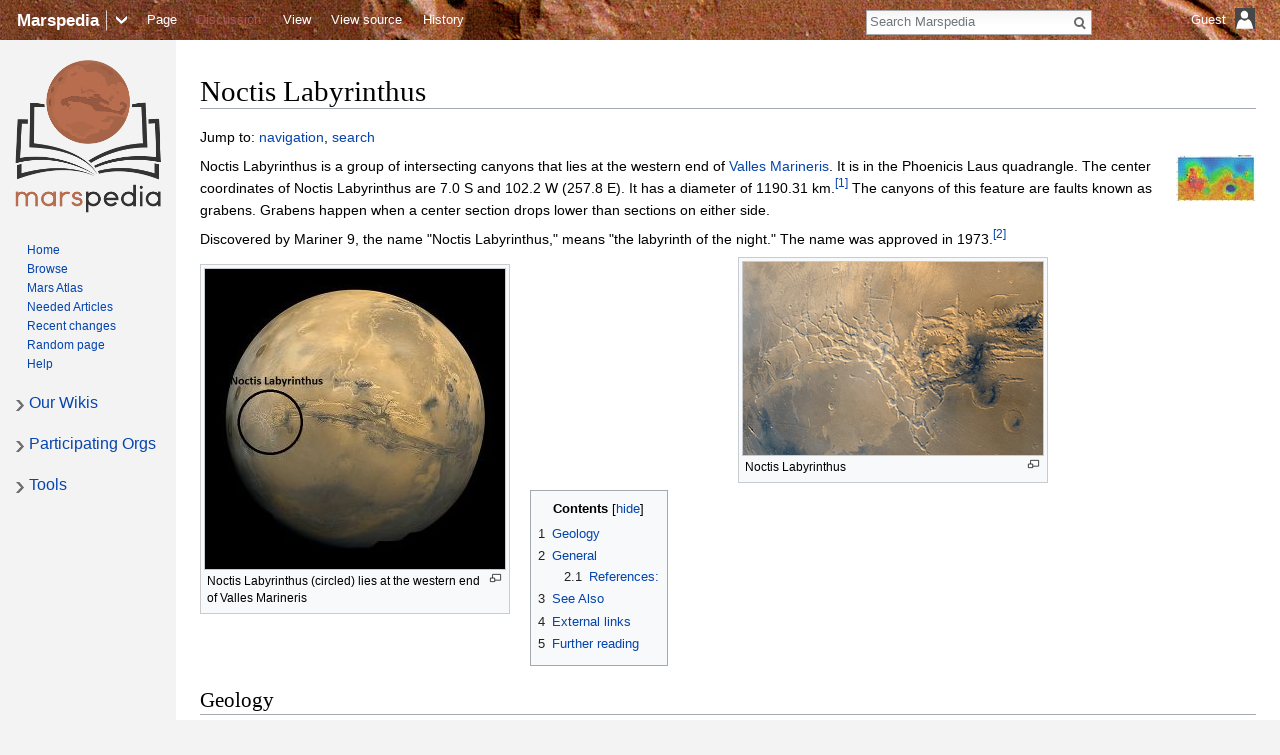

--- FILE ---
content_type: text/html; charset=UTF-8
request_url: http://marspedia.org/Noctis_Labyrinthus
body_size: 9079
content:
<!DOCTYPE html>
<html class="client-nojs" lang="en" dir="ltr">
<head>
<meta charset="UTF-8"/>
<title>Noctis Labyrinthus - Marspedia</title>
<script>document.documentElement.className="client-js";RLCONF={"wgCanonicalNamespace":"","wgCanonicalSpecialPageName":!1,"wgNamespaceNumber":0,"wgPageName":"Noctis_Labyrinthus","wgTitle":"Noctis Labyrinthus","wgCurRevisionId":142086,"wgRevisionId":142086,"wgArticleId":69829,"wgIsArticle":!0,"wgIsRedirect":!1,"wgAction":"view","wgUserName":null,"wgUserGroups":["*"],"wgCategories":[],"wgBreakFrames":!1,"wgPageContentLanguage":"en","wgPageContentModel":"wikitext","wgSeparatorTransformTable":["",""],"wgDigitTransformTable":["",""],"wgDefaultDateFormat":"dmy","wgMonthNames":["","January","February","March","April","May","June","July","August","September","October","November","December"],"wgMonthNamesShort":["","Jan","Feb","Mar","Apr","May","Jun","Jul","Aug","Sep","Oct","Nov","Dec"],"wgRelevantPageName":"Noctis_Labyrinthus","wgRelevantArticleId":69829,"wgRequestId":"aX-N144RzWtfwdy5t8V-hQAAJ2s","wgCSPNonce":!1,"wgIsProbablyEditable":!1,"wgRelevantPageIsProbablyEditable":!1,
"wgRestrictionEdit":[],"wgRestrictionMove":[],"wgMetrolookEnabledModules":{"collapsiblenav":!0},"wgVisualEditor":{"pageLanguageCode":"en","pageLanguageDir":"ltr","pageVariantFallbacks":"en"},"wgEditSubmitButtonLabelPublish":!1};RLSTATE={"site.styles":"ready","noscript":"ready","user.styles":"ready","user":"ready","user.options":"ready","user.tokens":"loading","ext.cite.styles":"ready","mediawiki.legacy.shared":"ready","mediawiki.legacy.commonPrint":"ready","mediawiki.toc.styles":"ready","ext.visualEditor.desktopArticleTarget.noscript":"ready","mediawiki.skinning.interface":"ready","skins.metrolook.styles":"ready","skins.metrolook.styles.mobile":"ready","skins.metrolook.styles.theme.custom":"ready"};RLPAGEMODULES=["ext.cite.ux-enhancements","site","mediawiki.page.startup","mediawiki.page.ready","mediawiki.toc","mediawiki.searchSuggest","skins.metrolook.collapsibleNav","ext.visualEditor.desktopArticleTarget.init","ext.visualEditor.targetLoader","skins.metrolook.js"];</script>
<script>(RLQ=window.RLQ||[]).push(function(){mw.loader.implement("user.tokens@tffin",function($,jQuery,require,module){/*@nomin*/mw.user.tokens.set({"editToken":"+\\","patrolToken":"+\\","watchToken":"+\\","csrfToken":"+\\"});
});});</script>
<link rel="stylesheet" href="/load.php?lang=en&amp;modules=ext.cite.styles%7Cext.visualEditor.desktopArticleTarget.noscript%7Cmediawiki.legacy.commonPrint%2Cshared%7Cmediawiki.skinning.interface%7Cmediawiki.toc.styles%7Cskins.metrolook.styles%7Cskins.metrolook.styles.mobile%7Cskins.metrolook.styles.theme.custom&amp;only=styles&amp;skin=metrolook"/>
<script async="" src="/load.php?lang=en&amp;modules=startup&amp;only=scripts&amp;raw=1&amp;skin=metrolook"></script>
<meta name="ResourceLoaderDynamicStyles" content=""/>
<link rel="stylesheet" href="/load.php?lang=en&amp;modules=site.styles&amp;only=styles&amp;skin=metrolook"/>
<meta name="generator" content="MediaWiki 1.34.2"/>
<meta name="viewport" content="width=device-width, initial-scale=1"/>
<link rel="apple-touch-icon" href="/apple-touch-icon.png"/>
<link rel="shortcut icon" href="favicon.ico"/>
<link rel="search" type="application/opensearchdescription+xml" href="/opensearch_desc.php" title="Marspedia (en)"/>
<link rel="EditURI" type="application/rsd+xml" href="//marspedia.org/api.php?action=rsd"/>
<link rel="alternate" type="application/atom+xml" title="Marspedia Atom feed" href="/index.php?title=Special:RecentChanges&amp;feed=atom"/>
	<meta property="og:type" content="article"/>

	<meta property="og:site_name" content="Marspedia"/>

	<meta property="og:title" content="Noctis Labyrinthus"/>

	<meta property="og:url" content="//marspedia.org/Noctis_Labyrinthus"/>

<!--[if lt IE 9]><script src="/resources/lib/html5shiv/html5shiv.js"></script><![endif]-->
</head>
<body class="mediawiki ltr sitedir-ltr mw-hide-empty-elt ns-0 ns-subject page-Noctis_Labyrinthus rootpage-Noctis_Labyrinthus metrolook-nav-directionality skin-metrolook action-view">
		<div id="mw-page-base" class="noprint"></div>
		<div id="mw-head-base" class="noprint"></div>
		<div id="content" class="mw-body overthrow" role="main">
			<a id="top"></a>

						<div class="mw-indicators mw-body-content">
</div>
			<h1 id="firstHeading" class="firstHeading" lang="en">Noctis Labyrinthus</h1>
									<div id="bodyContent" class="mw-body-content">
									<div id="siteSub" class="noprint">From Marspedia</div>
								<div id="contentSub"></div>
												<div id="jump-to-nav" class="mw-jump">
					Jump to:					<a href="#mw-head">navigation</a>, 					<a href="#p-search">search</a>
				</div>
				<div id="mw-content-text" lang="en" dir="ltr" class="mw-content-ltr"><div class="mw-parser-output"><div class="floatright"><a href="/Mars_Atlas" title="Mars Atlas"><img alt="Mars topography (MOLA dataset) HiRes (1).jpg" src="/images/thumb/8/89/Mars_topography_%28MOLA_dataset%29_HiRes_%281%29.jpg/80px-Mars_topography_%28MOLA_dataset%29_HiRes_%281%29.jpg" decoding="async" width="80" height="46" srcset="/images/thumb/8/89/Mars_topography_%28MOLA_dataset%29_HiRes_%281%29.jpg/120px-Mars_topography_%28MOLA_dataset%29_HiRes_%281%29.jpg 1.5x, /images/thumb/8/89/Mars_topography_%28MOLA_dataset%29_HiRes_%281%29.jpg/160px-Mars_topography_%28MOLA_dataset%29_HiRes_%281%29.jpg 2x" /></a></div>
<p>Noctis Labyrinthus is a group of intersecting canyons that lies at the western end of <a href="/Valles_Marineris" title="Valles Marineris">Valles Marineris</a>.   It is in the Phoenicis Laus quadrangle.  The center coordinates of Noctis Labyrinthus are 7.0 S and 102.2 W (257.8 E). It has a diameter of 1190.31 km.<sup id="cite_ref-1" class="reference"><a href="#cite_note-1">&#91;1&#93;</a></sup>  The canyons of this feature are faults known as grabens.  Grabens happen when a center section drops lower than sections on either side. 
</p><p>Discovered by Mariner 9, the name "Noctis Labyrinthus," means "the labyrinth of the night."  The name was approved in 1973.<sup id="cite_ref-2" class="reference"><a href="#cite_note-2">&#91;2&#93;</a></sup>
</p>
<div class="thumb tleft"><div class="thumbinner" style="width:302px;"><a href="/File:Noctislabyrinthusviking1.jpg" class="image"><img alt="" src="/images/thumb/b/b5/Noctislabyrinthusviking1.jpg/300px-Noctislabyrinthusviking1.jpg" decoding="async" width="300" height="300" class="thumbimage" srcset="/images/thumb/b/b5/Noctislabyrinthusviking1.jpg/450px-Noctislabyrinthusviking1.jpg 1.5x, /images/b/b5/Noctislabyrinthusviking1.jpg 2x" /></a>  <div class="thumbcaption"><div class="magnify"><a href="/File:Noctislabyrinthusviking1.jpg" class="internal" title="Enlarge"></a></div>Noctis Labyrinthus (circled) lies at the western end of Valles Marineris</div></div></div>
<div class="center"><div class="thumb tnone"><div class="thumbinner" style="width:302px;"><a href="/File:Noctis_Labyrinthus_Viking_1_1980.png" class="image"><img alt="" src="/images/thumb/0/06/Noctis_Labyrinthus_Viking_1_1980.png/300px-Noctis_Labyrinthus_Viking_1_1980.png" decoding="async" width="300" height="193" class="thumbimage" srcset="/images/thumb/0/06/Noctis_Labyrinthus_Viking_1_1980.png/450px-Noctis_Labyrinthus_Viking_1_1980.png 1.5x, /images/thumb/0/06/Noctis_Labyrinthus_Viking_1_1980.png/600px-Noctis_Labyrinthus_Viking_1_1980.png 2x" /></a>  <div class="thumbcaption"><div class="magnify"><a href="/File:Noctis_Labyrinthus_Viking_1_1980.png" class="internal" title="Enlarge"></a></div>Noctis Labyrinthus</div></div></div></div>
<div id="toc" class="toc"><input type="checkbox" role="button" id="toctogglecheckbox" class="toctogglecheckbox" style="display:none" /><div class="toctitle" lang="en" dir="ltr"><h2>Contents</h2><span class="toctogglespan"><label class="toctogglelabel" for="toctogglecheckbox"></label></span></div>
<ul>
<li class="toclevel-1 tocsection-1"><a href="#Geology"><span class="tocnumber">1</span> <span class="toctext">Geology</span></a></li>
<li class="toclevel-1 tocsection-2"><a href="#General"><span class="tocnumber">2</span> <span class="toctext">General</span></a>
<ul>
<li class="toclevel-2 tocsection-3"><a href="#References:"><span class="tocnumber">2.1</span> <span class="toctext">References:</span></a></li>
</ul>
</li>
<li class="toclevel-1 tocsection-4"><a href="#See_Also"><span class="tocnumber">3</span> <span class="toctext">See Also</span></a></li>
<li class="toclevel-1 tocsection-5"><a href="#External_links"><span class="tocnumber">4</span> <span class="toctext">External links</span></a></li>
<li class="toclevel-1 tocsection-6"><a href="#Further_reading"><span class="tocnumber">5</span> <span class="toctext">Further reading</span></a></li>
</ul>
</div>

<h2><span class="mw-headline" id="Geology">Geology</span></h2>
<div class="thumb tright"><div class="thumbinner" style="width:273px;"><a href="/File:Horst_graben.jpg" class="image"><img alt="" src="/images/0/0d/Horst_graben.jpg" decoding="async" width="271" height="135" class="thumbimage" /></a>  <div class="thumbcaption"><div class="magnify"><a href="/File:Horst_graben.jpg" class="internal" title="Enlarge"></a></div>Splitting crust forms mesas and canyons</div></div></div>
<p>At first the interlocking canyons of Noctis Labyrinthus were thought to be caused by erosion (and indeed erosion has occurred in them).  But it is now clear that they are formed by faulting.
</p><p>To the east is the Valles Marineris, a continent sized Rift Valley, which formed when two sections of the crust moved apart from each other.  At this end, the crust split by a lesser amount.  As the ground split, normal faults occurred.  Some areas of crust remained high, others settled, creating a linked series canyons and mesas.  
</p><p>As liquid water flowed on Mars in its early history, the lower areas became eroded showing signs of these <a href="/Rivers_on_Mars" title="Rivers on Mars"> ancient rivers</a>.
</p>
<h2><span class="mw-headline" id="General">General</span></h2>
<p>Many spacecraft have found a large number of layers exposed in craters, canyons, and various depressions.  Noctis Labyrinthus displays many layers both in its walls and on floor deposits.  Layers can be formed in many ways such as volcanic flows, volcanic eruptions, wind blown dust, and under bodies of water.  Layers that break up into large boulders or blocks are thought to be formed from hard rock like basalt from the many volcanoes on the planet.  In many places, however, the layers are seen to consist of fine particles.  The wind often carries these small particles away in time.  The fine particles are interesting; they could be made of clay which requires water for its formation.  Indeed, spectroscopes onboard orbiting spacecraft like the Mars Reconnaissance orbiter have detected clay in some of the layers.
</p><p>The idea that layers in Noctis Labyrinthus contain clay is exciting.  It implies lots of water in the past.  Life may have originated when some of these layers were put down.  The water may have been under a lake, but it also may have come from the ground.  Layers can be hardened by the action of groundwater, and thereby become more resistant to erosion.  Martian ground water may have traveled hundreds of kilometers, and in the process dissolved many minerals from the rock it passed through.  When ground water surfaces in low areas containing sediments, water evaporates in the thin atmosphere and leaves behind minerals as deposits and/or cementing agents. Hence, layers composed of just dust after being cemented could form a hard lyer that  does not easily erode away.  
</p><p>The pictures below show some of the layers in Noctis Labyrinthus.  The picture to the left below is a context image for Mars Global Surveyor.  Part of the area under the rectangle is enlarged in the image below right.
</p>
<div class="thumb tleft"><div class="thumbinner" style="width:302px;"><a href="/File:Part_of_Noctis_Labyrinthus_taken_with_the_Mars_Global_Surveyor_-_20060529.jpg" class="image"><img alt="" src="/images/thumb/5/59/Part_of_Noctis_Labyrinthus_taken_with_the_Mars_Global_Surveyor_-_20060529.jpg/300px-Part_of_Noctis_Labyrinthus_taken_with_the_Mars_Global_Surveyor_-_20060529.jpg" decoding="async" width="300" height="300" class="thumbimage" srcset="/images/thumb/5/59/Part_of_Noctis_Labyrinthus_taken_with_the_Mars_Global_Surveyor_-_20060529.jpg/450px-Part_of_Noctis_Labyrinthus_taken_with_the_Mars_Global_Surveyor_-_20060529.jpg 1.5x, /images/5/59/Part_of_Noctis_Labyrinthus_taken_with_the_Mars_Global_Surveyor_-_20060529.jpg 2x" /></a>  <div class="thumbcaption"><div class="magnify"><a href="/File:Part_of_Noctis_Labyrinthus_taken_with_the_Mars_Global_Surveyor_-_20060529.jpg" class="internal" title="Enlarge"></a></div>Context image of Noctis Labyrinthus</div></div></div>
<p><br />
</p>
<div class="center"><div class="thumb tnone"><div class="thumbinner" style="width:302px;"><a href="/File:Noctis_Labyrinthusmgs.jpg" class="image"><img alt="" src="/images/thumb/a/a1/Noctis_Labyrinthusmgs.jpg/300px-Noctis_Labyrinthusmgs.jpg" decoding="async" width="300" height="225" class="thumbimage" srcset="/images/thumb/a/a1/Noctis_Labyrinthusmgs.jpg/450px-Noctis_Labyrinthusmgs.jpg 1.5x, /images/thumb/a/a1/Noctis_Labyrinthusmgs.jpg/600px-Noctis_Labyrinthusmgs.jpg 2x" /></a>  <div class="thumbcaption"><div class="magnify"><a href="/File:Noctis_Labyrinthusmgs.jpg" class="internal" title="Enlarge"></a></div>Close view of Noctis Labyrinthus  This is an enlargement of the area in the box in the image to the left.</div></div></div></div>
<p>Research from 2009 found a variety of minerals, including clays, sulfates, and hydrated silicas, in some of the layers.<sup id="cite_ref-3" class="reference"><a href="#cite_note-3">&#91;3&#93;</a></sup>  These minerals are associated with water.  The water may have been from a body of water or may have come from groundwater.  Since water had to be involved in their formation, evidence of ancient or existing life may be found there.   On the Earth the hardness of many sedimentary rocks, like sandstone, is largely caused by the cement it contains.
</p><p><br />
</p>
<div class="thumb tright"><div class="thumbinner" style="width:302px;"><a href="/File:Noctislabyrinthus49297_1715layersclosenorth.jpg" class="image"><img alt="" src="/images/thumb/1/11/Noctislabyrinthus49297_1715layersclosenorth.jpg/300px-Noctislabyrinthus49297_1715layersclosenorth.jpg" decoding="async" width="300" height="150" class="thumbimage" srcset="/images/thumb/1/11/Noctislabyrinthus49297_1715layersclosenorth.jpg/450px-Noctislabyrinthus49297_1715layersclosenorth.jpg 1.5x, /images/thumb/1/11/Noctislabyrinthus49297_1715layersclosenorth.jpg/600px-Noctislabyrinthus49297_1715layersclosenorth.jpg 2x" /></a>  <div class="thumbcaption"><div class="magnify"><a href="/File:Noctislabyrinthus49297_1715layersclosenorth.jpg" class="internal" title="Enlarge"></a></div>Close view of Noctis Labyrinthus with HiRISE</div></div></div>
<p>The picture on the left shows a close, color view of layered material found on the floor of Noctis Labyrinthus with HiRISE.  These layers may have formed by groundwater or under a lake that was once in this region.  The picture on the right is of layers near the top of Noctis Labyrinthus. HiRISE reveals many layers.  The ones that contain large boulders probably were deposited as lava flows of basalt.
</p>
<div class="center"><div class="thumb tnone"><div class="thumbinner" style="width:302px;"><a href="/File:NoctislabESP_027592_1685close.jpg" class="image"><img alt="" src="/images/thumb/1/1f/NoctislabESP_027592_1685close.jpg/300px-NoctislabESP_027592_1685close.jpg" decoding="async" width="300" height="119" class="thumbimage" srcset="/images/thumb/1/1f/NoctislabESP_027592_1685close.jpg/450px-NoctislabESP_027592_1685close.jpg 1.5x, /images/thumb/1/1f/NoctislabESP_027592_1685close.jpg/600px-NoctislabESP_027592_1685close.jpg 2x" /></a>  <div class="thumbcaption"><div class="magnify"><a href="/File:NoctislabESP_027592_1685close.jpg" class="internal" title="Enlarge"></a></div>Close view of layers on floor of Noctis Labyrinthus with HiRISE</div></div></div></div>
<h3><span class="mw-headline" id="References:">References:</span></h3>
<div class="mw-references-wrap"><ol class="references">
<li id="cite_note-1"><span class="mw-cite-backlink"><a href="#cite_ref-1">↑</a></span> <span class="reference-text"><a rel="nofollow" class="external free" href="https://planetarynames.wr.usgs.gov/SearchResults?target=MARS&amp;featureType=Labyrinthus">https://planetarynames.wr.usgs.gov/SearchResults?target=MARS&amp;featureType=Labyrinthus</a>, labyrinthi</span>
</li>
<li id="cite_note-2"><span class="mw-cite-backlink"><a href="#cite_ref-2">↑</a></span> <span class="reference-text"><a rel="nofollow" class="external free" href="https://planetarynames.wr.usgs.gov/SearchResults?target=MARS&amp;featureType=Labyrinthus">https://planetarynames.wr.usgs.gov/SearchResults?target=MARS&amp;featureType=Labyrinthus</a>, labyrinthi</span>
</li>
<li id="cite_note-3"><span class="mw-cite-backlink"><a href="#cite_ref-3">↑</a></span> <span class="reference-text"><a rel="nofollow" class="external free" href="http://www.sciencedaily.com/releases/2009/12//091216205910.htm">http://www.sciencedaily.com/releases/2009/12//091216205910.htm</a> |title=Trough deposits on Mars point to complex hydrologic past |publisher=Sciencedaily.com |date=2009-12-17 |accessdate=2013-07-16 |deadurl=yes |archiveurl=<a rel="nofollow" class="external free" href="https://web.archive.org/web/20131018010626/http://www.sciencedaily.com/releases/2009/12//091216205910.htm">https://web.archive.org/web/20131018010626/http://www.sciencedaily.com/releases/2009/12//091216205910.htm</a> |archivedate=2013-10-18 |df= }}</span>
</li>
</ol></div>
<h2><span class="mw-headline" id="See_Also">See Also</span></h2>
<ul><li><a href="/Geography_of_Mars" title="Geography of Mars">Geography of Mars</a></li></ul>
<ul><li><a href="/High_Resolution_Imaging_Science_Experiment_(HiRISE)" title="High Resolution Imaging Science Experiment (HiRISE)">High Resolution Imaging Science Experiment (HiRISE)</a></li></ul>
<ul><li><a href="/Layers_on_Mars" title="Layers on Mars">Layers on Mars</a></li></ul>
<ul><li><a href="/Phoenicis_Lacus_quadrangle" title="Phoenicis Lacus quadrangle">Phoenicis Lacus quadrangle</a></li></ul>
<h2><span class="mw-headline" id="External_links">External links</span></h2>
<ul><li><a rel="nofollow" class="external text" href="https://www.youtube.com/watch?v=RYG-HLr33CM">Martian Geology - Jim Secosky - 16th Annual International Mars Society Convention</a></li></ul>
<h2><span class="mw-headline" id="Further_reading">Further reading</span></h2>
<ul><li>Grotzinger, J. and R. Milliken (eds.).  2012.  <i>Sedimentary Geology of Mars</i>.  SEPM.</li></ul>
<!-- 
NewPP limit report
Cached time: 20260131184833
Cache expiry: 86400
Dynamic content: false
Complications: []
CPU time usage: 0.040 seconds
Real time usage: 0.196 seconds
Preprocessor visited node count: 70/1000000
Preprocessor generated node count: 0/1000000
Post‐expand include size: 93/2097152 bytes
Template argument size: 0/2097152 bytes
Highest expansion depth: 2/40
Expensive parser function count: 0/100
Unstrip recursion depth: 0/20
Unstrip post‐expand size: 1820/5000000 bytes
-->
<!--
Transclusion expansion time report (%,ms,calls,template)
100.00%   14.891      1 Template:Mars_atlas
100.00%   14.891      1 -total
-->

<!-- Saved in parser cache with key marspediaorg_www-mwmars_:pcache:idhash:69829-0!canonical and timestamp 20260131184832 and revision id 142086
 -->
</div></div>					<div class="printfooter">
						Retrieved from "<a dir="ltr" href="https://marspedia.org/index.php?title=Noctis_Labyrinthus&amp;oldid=142086">https://marspedia.org/index.php?title=Noctis_Labyrinthus&amp;oldid=142086</a>"					</div>
				<div id="catlinks" class="catlinks catlinks-allhidden" data-mw="interface"></div>				<div class="visualClear"></div>
					<div id="footer" role="contentinfo">
				<hr />
							<ul id="footer-info">
											<li id="footer-info-lastmod"> This page was last edited on 27 October 2024, at 22:21.</li>
									</ul>
							<ul id="footer-places">
											<li id="footer-places-privacy"><a href="/Marspedia:Privacy_policy" title="Marspedia:Privacy policy">Privacy policy</a></li>
											<li id="footer-places-about"><a href="/Marspedia:About" title="Marspedia:About">About Marspedia</a></li>
											<li id="footer-places-disclaimer"><a href="/Marspedia:General_disclaimer" title="Marspedia:General disclaimer">Disclaimers</a></li>
									</ul>
										<ul id="footer-icons" class="noprint">
											<li id="footer-poweredbyico">
							<a href="https://www.mediawiki.org/"><img src="/resources/assets/poweredby_mediawiki_88x31.png" alt="Powered by MediaWiki" srcset="/resources/assets/poweredby_mediawiki_132x47.png 1.5x, /resources/assets/poweredby_mediawiki_176x62.png 2x" width="88" height="31"/></a>						</li>
									</ul>
						<div class="visualClear"></div>
		</div>
								<div class="visualClear"></div>
							</div>
		</div>
		<div id="mw-navigation">
			<h2>Navigation menu</h2>

		<div id="mw-head">
			<div id="hamburgerIcon">
				<img
				class="hamburger"
				alt=""
				src="/skins/Metrolook/images/Transparent.gif" />
			</div>

							<div class="siteLogoBarContainer">
					<div class="lighthover siteLogoBar">
						<div class="onhoverbg">
							<h4 class="title-name">
								<a href="/Home">
									<span class="title-name">
										Marspedia									</span>
								</a>
							</h4>
						</div>
					</div>
				</div>
															<div class="lighthover siteLogoBar">
								<img
				class="line"
				alt=""
				src="/skins/Metrolook/images/Transparent.gif"
				/>
									</div>
																			<div class="lighthover siteLogoBar">
								<img
				class="downarrow"
				alt=""
				src="/skins/Metrolook/images/Transparent.gif"
				/>
									</div>
							
			<div class="vectorMenu" id="usermenu">
				<div class="no-js">
					<a href="#" class="user-icon-container">
						<span id="username-top">
							<span id="username-text">Guest</span>
							<span class="username-space spacer"> </span>
							<span id="userIcon20"><img class="userIcon20" src="/skins/Metrolook/images/Transparent.gif" alt=""/></span>
							<span class="spacer"> </span>
							<span id="userIcon40"><img class="userIcon40" src="/skins/Metrolook/images/Transparent.gif" alt=""/></span>
						</span>
					</a>
					<div class="menu personal-menu">
											<div id="p-personal" role="navigation" class="" aria-labelledby="p-personal-label">
						<h5 id="p-personal-label">Personal tools</h5>
						<ul>
							<li id="pt-login"><a href="/index.php?title=Special:UserLogin&amp;returnto=Noctis+Labyrinthus" title="You are encouraged to log in; however, it is not mandatory [o]" accesskey="o">Log in</a></li><li id="pt-createaccount"><a href="/Special:RequestAccount" title="You are encouraged to create an account and log in; however, it is not mandatory">Request account</a></li>						</ul>
					</div>
										</div>
				</div>
			</div>
			<div id="echoNotifications">
				<ul>
									</ul>
			</div>

			<div id="left-navigation">
													<div id="p-namespaces" role="navigation" class="vectorTabs" aria-labelledby="p-namespaces-label">
						<h5 id="p-namespaces-label">Namespaces</h5>
						<ul>
														<li id="ca-nstab-main" class="selected"><span><a href="/Noctis_Labyrinthus" title="View the content page [c]" accesskey="c">Page</a></span></li>
							<li id="ca-talk" class="new"><span><a href="/index.php?title=Talk:Noctis_Labyrinthus&amp;action=edit&amp;redlink=1" rel="discussion" title="Discussion about the content page (page does not exist) [t]" accesskey="t">Discussion</a></span></li>
						</ul>
					</div>
										<div id="p-variants" role="navigation" class="vectorMenu emptyPortlet" aria-labelledby="p-variants-label">
												<h5 id="p-variants-label">
							<span>Variants</span>
						</h5>

						<div class="menu">
							<ul>
															</ul>
						</div>
					</div>
										<div id="p-views" role="navigation" class="vectorTabs" aria-labelledby="p-views-label">
						<h5 id="p-views-label">Views</h5>
						<ul>
														<li id="ca-view" class="collapsible selected"><span><a href="/Noctis_Labyrinthus">View</a></span></li>
							<li id="ca-viewsource" class="collapsible"><span><a href="/index.php?title=Noctis_Labyrinthus&amp;action=edit" title="This page is protected.&#10;You can view its source [e]" accesskey="e">View source</a></span></li>
							<li id="ca-history" class="collapsible"><span><a href="/index.php?title=Noctis_Labyrinthus&amp;action=history" title="Past revisions of this page [h]" accesskey="h">History</a></span></li>
						</ul>
					</div>
										<div id="p-cactions" role="navigation" class="vectorMenu actionmenu emptyPortlet" aria-labelledby="p-cactions-label">
						<h5 id="p-cactions-label"><span></span></h5>

						<div class="menu">
							<ul>
															</ul>
						</div>
					</div>
								</div>

									<img
					class="searchbar"
					alt=""
					src="/skins/Metrolook/images/Transparent.gif" />
								<img
				class="editbutton"
				alt=""
				src="/skins/Metrolook/images/Transparent.gif" />


			<div id="right-navigation">
									<div id="p-search" role="search">
						<h5>
							<label for="searchInput">Search</label>
						</h5>

						<form action="/index.php" id="searchform">
							<div
								 id="simpleSearch"							>
							<input type="search" name="search" placeholder="Search Marspedia" title="Search Marspedia [f]" accesskey="f" id="searchInput"/><input type="hidden" value="Special:Search" name="title"/><input type="submit" name="fulltext" value="Search" title="Search the pages for this text" id="mw-searchButton" class="searchButton mw-fallbackSearchButton"/><input type="submit" name="go" value="Go" title="Go to a page with this exact name if it exists" id="searchButton" class="searchButton"/>							</div>
						</form>
					</div>

								</div>
		</div>

			<div id="mw-panel">
									<div id="p-logo" role="banner"><a class="mw-wiki-logo" href="/Home"  title="Visit the main page"></a></div>
						<div class="portal" role="navigation" id='p-Navigation' aria-labelledby='p-Navigation-label'>
			<h5 id='p-Navigation-label'>Navigation</h5>
			<div class="body">
									<ul>
						<li id="n-Home"><a href="/Home">Home</a></li><li id="n-Browse"><a href="/Category:Main">Browse</a></li><li id="n-Mars-Atlas"><a href="/Mars_Atlas">Mars Atlas</a></li><li id="n-Needed-Articles"><a href="/Needed_Articles">Needed Articles</a></li><li id="n-recentchanges"><a href="/Special:RecentChanges" title="A list of recent changes in the wiki [r]" accesskey="r">Recent changes</a></li><li id="n-randompage"><a href="/Special:Random" title="Load a random page [x]" accesskey="x">Random page</a></li><li id="n-help"><a href="https://www.mediawiki.org/wiki/Special:MyLanguage/Help:Contents" title="The place to find out">Help</a></li>					</ul>
							</div>
		</div>
			<div class="portal" role="navigation" id='p-Our_Wikis' aria-labelledby='p-Our_Wikis-label'>
			<h5 id='p-Our_Wikis-label'>Our Wikis</h5>
			<div class="body">
									<ul>
						<li id="n-Lunarpedia"><a href="http://www.lunarpedia.org/index.php?title=Home">Lunarpedia</a></li><li id="n-Spacepedia"><a href="http://www.spacepedia.wiki/index.php?title=Home">Spacepedia</a></li>					</ul>
							</div>
		</div>
			<div class="portal" role="navigation" id='p-Participating_Orgs' aria-labelledby='p-Participating_Orgs-label'>
			<h5 id='p-Participating_Orgs-label'>Participating Orgs</h5>
			<div class="body">
									<ul>
						<li id="n-The-Mars-Society"><a href="http://www.marssociety.org" rel="nofollow">The Mars Society</a></li><li id="n-Mars-Foundation"><a href="http://www.marsfoundation.org" rel="nofollow">Mars Foundation</a></li><li id="n-The-Moon-Society"><a href="http://www.moonsociety.org" rel="nofollow">The Moon Society</a></li>					</ul>
							</div>
		</div>
			<div class="portal" role="navigation" id='p-tb' aria-labelledby='p-tb-label'>
			<h5 id='p-tb-label'>Tools</h5>
			<div class="body">
									<ul>
						<li id="t-whatlinkshere"><a href="/Special:WhatLinksHere/Noctis_Labyrinthus" title="A list of all wiki pages that link here [j]" accesskey="j">What links here</a></li><li id="t-recentchangeslinked"><a href="/Special:RecentChangesLinked/Noctis_Labyrinthus" rel="nofollow" title="Recent changes in pages linked from this page [k]" accesskey="k">Related changes</a></li><li id="t-specialpages"><a href="/Special:SpecialPages" title="A list of all special pages [q]" accesskey="q">Special pages</a></li><li id="t-print"><a href="/index.php?title=Noctis_Labyrinthus&amp;printable=yes" rel="alternate" title="Printable version of this page [p]" accesskey="p">Printable version</a></li><li id="t-permalink"><a href="/index.php?title=Noctis_Labyrinthus&amp;oldid=142086" title="Permanent link to this revision of the page">Permanent link</a></li><li id="t-info"><a href="/index.php?title=Noctis_Labyrinthus&amp;action=info" title="More information about this page">Page information</a></li><li id="t-cite"><a href="/index.php?title=Special:CiteThisPage&amp;page=Noctis_Labyrinthus&amp;id=142086" title="Information on how to cite this page">Cite this page</a></li>					</ul>
							</div>
		</div>
				</div>

							<div class="top-tile-bar-inner-container">
					<div class="topleft">
						<div class="tilebar" id="bartile">
							<div id="tilegrouptable">
								<div id="tilegroup">
									<div class="tile-wrapper"><div class="tile"><a href="https://marspedia.org"><img src="https://marspedia.org/skins/common/images/metrolook-tiles/tile_marspedia.png" alt="Marspedia" /></a></div></div><div class="tile-wrapper"><div class="tile"><a href="https://lunarpedia.org"><img src="https://marspedia.org/skins/common/images/metrolook-tiles/tile_lunarpedia.png" alt="Lunarpedia" /></a></div></div><div class="tile-wrapper"><div class="tile"><a href="https://spacepedia.wiki"><img src="https://marspedia.org/skins/common/images/metrolook-tiles/tile_spacepedia.png" alt="Spacepedia" /></a></div></div><div class="tile-wrapper"><div class="tile"><a href="http://www.marssociety.org"><img src="https://marspedia.org/skins/common/images/metrolook-tiles/tile_tms.png" alt="The Mars Society" /></a></div></div><div class="tile-wrapper"><div class="tile"><a href="http://www.marsfoundation.org"><img src="https://marspedia.org/skins/common/images/metrolook-tiles/tile_mf.png" alt="Mars Foundation" /></a></div></div><div class="tile-wrapper"><div class="tile"><a href="http://www.moonsociety.org"><img src="https://marspedia.org/skins/common/images/metrolook-tiles/tile_moonsoc.png" alt="The Moon Society" /></a></div></div>								</div>
							</div>
						</div>
					</div>
				</div>
					</div>

		<div id="mw-panel-right" class="noprint">
					</div>

		
<script>(RLQ=window.RLQ||[]).push(function(){mw.config.set({"wgPageParseReport":{"limitreport":{"cputime":"0.040","walltime":"0.196","ppvisitednodes":{"value":70,"limit":1000000},"ppgeneratednodes":{"value":0,"limit":1000000},"postexpandincludesize":{"value":93,"limit":2097152},"templateargumentsize":{"value":0,"limit":2097152},"expansiondepth":{"value":2,"limit":40},"expensivefunctioncount":{"value":0,"limit":100},"unstrip-depth":{"value":0,"limit":20},"unstrip-size":{"value":1820,"limit":5000000},"timingprofile":["100.00%   14.891      1 Template:Mars_atlas","100.00%   14.891      1 -total"]},"cachereport":{"timestamp":"20260131184833","ttl":86400,"transientcontent":false}}});});</script>
<script>
  (function(i,s,o,g,r,a,m){i['GoogleAnalyticsObject']=r;i[r]=i[r]||function(){
  (i[r].q=i[r].q||[]).push(arguments)},i[r].l=1*new Date();a=s.createElement(o),
  m=s.getElementsByTagName(o)[0];a.async=1;a.src=g;m.parentNode.insertBefore(a,m)
  })(window,document,'script','//www.google-analytics.com/analytics.js','ga');

  ga('create', 'UA-171551476-1', 'auto');
  ga('set', 'anonymizeIp', true);
  ga('send', 'pageview');

</script>

<script>(RLQ=window.RLQ||[]).push(function(){mw.config.set({"wgBackendResponseTime":974});});</script>	</body>
</html>


--- FILE ---
content_type: text/css; charset=utf-8
request_url: http://marspedia.org/load.php?lang=en&modules=ext.cite.styles%7Cext.visualEditor.desktopArticleTarget.noscript%7Cmediawiki.legacy.commonPrint%2Cshared%7Cmediawiki.skinning.interface%7Cmediawiki.toc.styles%7Cskins.metrolook.styles%7Cskins.metrolook.styles.mobile%7Cskins.metrolook.styles.theme.custom&only=styles&skin=metrolook
body_size: 19811
content:
.mw-cite-backlink,.cite-accessibility-label{-moz-user-select:none;-webkit-user-select:none;-ms-user-select:none;user-select:none}.mw-references-columns{-webkit-column-width:30em;-moz-column-width:30em;column-width:30em}.mw-references-columns li{-webkit-column-break-inside:avoid;page-break-inside:avoid;break-inside:avoid-column}sup.reference{unicode-bidi:-moz-isolate;unicode-bidi:-webkit-isolate;unicode-bidi:isolate;white-space:nowrap;font-weight:normal;font-style:normal}ol.references li:target,sup.reference:target{background-color:#eaf3ff}.mw-ext-cite-error{font-weight:bold;unicode-bidi:embed}.mw-cite-dir-ltr .reference-text{direction:ltr;unicode-bidi:embed}.mw-cite-dir-rtl .reference-text{direction:rtl;unicode-bidi:embed}@media print{.mw-cite-backlink{display:none}}.client-nojs #ca-ve-edit,.client-nojs .mw-editsection-divider,.client-nojs .mw-editsection-visualeditor,.ve-not-available #ca-ve-edit,.ve-not-available .mw-editsection-divider,.ve-not-available .mw-editsection-visualeditor{display:none}.client-js .mw-content-ltr .mw-editsection-bracket:first-of-type,.client-js .mw-content-rtl .mw-editsection-bracket:not(:first-of-type){margin-right:0.25em;color:#54595d}.client-js .mw-content-rtl .mw-editsection-bracket:first-of-type,.client-js .mw-content-ltr .mw-editsection-bracket:not(:first-of-type){margin-left:0.25em;color:#54595d}@media print{.noprint,.catlinks,.magnify,.mw-cite-backlink,.mw-editsection,.mw-editsection-like,.mw-hidden-catlinks,.mw-indicators,.mw-redirectedfrom,.patrollink,.usermessage,#column-one,#footer-places,#mw-navigation,#siteNotice,#f-poweredbyico,#f-copyrightico,li#about,li#disclaimer,li#mobileview,li#privacy{display:none}body{background:#fff;color:#000;margin:0;padding:0}a{background:none !important;padding:0 !important}a,a.external,a.new,a.stub{color:#000 !important;text-decoration:none !important;color:inherit !important;text-decoration:inherit !important}.mw-parser-output a.external.text:after,.mw-parser-output a.external.autonumber:after{content:' (' attr(href) ')';word-break:break-all;word-wrap:break-word}.mw-parser-output a.external.text[href^='//']:after,.mw-parser-output a.external.autonumber[href^='//']:after{content:' (https:' attr(href) ')'}dt{font-weight:bold}h1,h2,h3,h4,h5,h6{font-weight:bold;page-break-after:avoid;page-break-before:avoid}p{margin:1em 0;line-height:1.2;orphans:3;widows:3}img,figure,.wikitable,.thumb{page-break-inside:avoid}img{border:0;vertical-align:middle}pre,.mw-code{background:#fff;color:#000;border:1pt dashed #000;padding:1em;font-size:8pt;white-space:pre-wrap;word-wrap:break-word}sup,sub{line-height:1}ul{list-style-type:square}#globalWrapper{width:100% !important;min-width:0 !important}.mw-body{background:#fff;color:#000;border:0 !important;padding:0 !important;margin:0 !important;direction:ltr}#column-content{margin:0 !important}#column-content .mw-body{padding:1em;margin:0 !important}.toc{background-color:#f9f9f9;border:1pt solid #aaa;padding:5px;display:table}.tocnumber,.toctext{display:table-cell}.tocnumber{padding-left:0;padding-right:0.5em}.mw-content-ltr .tocnumber{padding-left:0;padding-right:0.5em}.mw-content-rtl .tocnumber{padding-left:0.5em;padding-right:0}table.floatright,div.floatright,div.tright{float:right;clear:right;position:relative}table.floatleft,div.floatleft,div.tleft{float:left;clear:left;position:relative}div.tleft{margin:0.5em 1.4em 1.3em 0}div.tright{margin:0.5em 0 1.3em 1.4em}table.floatright,div.floatright{margin:0 0 0.5em 0.5em;border:0}table.floatleft,div.floatleft{margin:0 0.5em 0.5em 0;border:0}.center{text-align:center}div.thumb{background-color:transparent;width:auto}div.thumb a{border-bottom:0}div.thumbinner{background-color:#fff;border:0;border-radius:2px;padding:5px;font-size:10pt;color:#666;text-align:center;overflow:hidden;min-width:100px}html .thumbcaption{text-align:left;line-height:1.4;padding:3px}img.thumbborder{border:1pt solid #ddd}.wikitable,.mw_metadata{background:#fff;margin:1em 0;border:1pt solid #aaa;border-collapse:collapse;font-size:10pt}.wikitable > caption,.mw_metadata caption{padding:5px;font-size:10pt}.wikitable > tr > th,.wikitable > tr > td,.wikitable > * > tr > th,.wikitable > * > tr > td,.mw_metadata th,.mw_metadata td{background:#fff !important;color:#000 !important;border:1pt solid #aaa;padding:0.4em 0.6em}.wikitable > tr > th,.wikitable > * > tr > th,.mw_metadata th{text-align:center}table.listing,table.listing td{border:1pt solid #000;border-collapse:collapse}.catlinks ul{display:inline;padding:0;list-style:none none}.catlinks li{display:inline-block;line-height:1.15;margin:0.1em 0;border-left:1pt solid #aaa;padding:0 0.4em}.catlinks li:first-child{border-left:0;padding-left:0.2em}.printfooter{padding:1em 0}#footer{background:#fff;color:#000;margin-top:1em;border-top:1pt solid #aaa;padding-top:5px;direction:ltr}}@media screen{.mw-content-ltr{direction:ltr}.mw-content-rtl{direction:rtl}.sitedir-ltr textarea,.sitedir-ltr input{direction:ltr}.sitedir-rtl textarea,.sitedir-rtl input{direction:rtl}.mw-userlink{unicode-bidi:embed}mark{background-color:#ff0;color:#000}wbr{display:inline-block}input[type='submit'],input[type='button'],input[type='reset'],input[type='file']{direction:ltr}textarea[dir='ltr'],input[dir='ltr']{direction:ltr}textarea[dir='rtl'],input[dir='rtl']{direction:rtl}abbr[title],.explain[title]{border-bottom:1px dotted;cursor:help}@supports (text-decoration:underline dotted){abbr[title],.explain[title]{border-bottom:0;text-decoration:underline dotted}}span.comment{font-style:italic;unicode-bidi:-moz-isolate;unicode-bidi:isolate}#editform,#toolbar,#wpTextbox1{clear:both}#toolbar{height:22px}.mw-underline-always a{text-decoration:underline}.mw-underline-never a{text-decoration:none}li span.deleted,span.history-deleted{text-decoration:line-through;color:#72777d;font-style:italic}.not-patrolled{background-color:#ffa}.unpatrolled{font-weight:bold;color:#d33}div.patrollink{font-size:75%;text-align:right}td.mw-label{text-align:right;vertical-align:middle}td.mw-input{text-align:left}td.mw-submit{text-align:left;white-space:nowrap}.mw-input-with-label{white-space:nowrap;display:inline-block}.mw-content-ltr .thumbcaption{text-align:left}.mw-content-ltr .magnify{float:right}.mw-content-rtl .thumbcaption{text-align:right}.mw-content-rtl .magnify{float:left}#catlinks{text-align:left}.catlinks ul{display:inline;margin:0;padding:0;list-style:none none;vertical-align:middle !ie}.catlinks li{display:inline-block;line-height:1.25em;border-left:1px solid #a2a9b1;margin:0.125em 0;padding:0 0.5em;zoom:1;display:inline !ie}.catlinks li:first-child{padding-left:0.25em;border-left:0}.catlinks li a.mw-redirect{font-style:italic}.mw-hidden-cats-hidden{display:none}.catlinks-allhidden{display:none}p.mw-protect-editreasons,p.mw-filedelete-editreasons,p.mw-delete-editreasons{font-size:90%;text-align:right}.autocomment,.autocomment a,.autocomment a:visited{color:#72777d}.newpage,.minoredit,.botedit{font-weight:bold}div.mw-warning-with-logexcerpt{padding:3px;margin-bottom:3px;border:2px solid #2a4b8d;clear:both}div.mw-warning-with-logexcerpt ul li{font-size:90%}span.mw-revdelundel-link,strong.mw-revdelundel-link{font-size:90%}span.mw-revdelundel-hidden,input.mw-revdelundel-hidden{visibility:hidden}td.mw-revdel-checkbox,th.mw-revdel-checkbox{padding-right:10px;text-align:center}a.new{color:#ba0000}.plainlinks a.external{background:none !important;padding:0 !important}.rtl a.external.free,.rtl a.external.autonumber{direction:ltr;unicode-bidi:embed}.wikitable{background-color:#f8f9fa;color:#222;margin:1em 0;border:1px solid #a2a9b1;border-collapse:collapse}.wikitable > tr > th,.wikitable > tr > td,.wikitable > * > tr > th,.wikitable > * > tr > td{border:1px solid #a2a9b1;padding:0.2em 0.4em}.wikitable > tr > th,.wikitable > * > tr > th{background-color:#eaecf0;text-align:center}.wikitable > caption{font-weight:bold}.error,.warning,.success{font-size:larger}.error{color:#d33}.warning{color:#ac6600}.success{color:#14866d}.messagebox,.errorbox,.warningbox,.successbox{color:#000;margin-bottom:1em;border:1px solid;padding:0.5em 1em}.messagebox h2,.errorbox h2,.warningbox h2,.successbox h2{color:inherit;display:inline;margin:0 0.5em 0 0;border:0;font-size:1em;font-weight:bold}.messagebox{background-color:#eaecf0;border-color:#a2a9b1}.errorbox{background-color:#fee7e6;border-color:#d33}.warningbox{background-color:#fef6e7;border-color:#fc3}.successbox{background-color:#d5fdf4;border-color:#14866d}.mw-infobox{border:2px solid #fc3;margin:0.5em;clear:left;overflow:hidden}.mw-infobox-left{margin:7px;float:left;width:35px}.mw-infobox-right{margin:0.5em 0.5em 0.5em 49px}.previewnote{margin-bottom:1em}.visualClear{clear:both}.mw-datatable{border:1px solid #a2a9b1;border-collapse:collapse}.mw-datatable td,.mw-datatable th{border:1px solid #a2a9b1;padding:0.2em 0.4em}.mw-datatable th{background-color:#eaeeff}.mw-datatable td{background-color:#fff}.mw-datatable tr:hover td{background-color:#eaf3ff}.mw-content-ltr ul,.mw-content-rtl .mw-content-ltr ul{margin:0.3em 0 0 1.6em;padding:0}.mw-content-rtl ul,.mw-content-ltr .mw-content-rtl ul{margin:0.3em 1.6em 0 0;padding:0}.mw-content-ltr ol,.mw-content-rtl .mw-content-ltr ol{margin:0.3em 0 0 3.2em;padding:0}.mw-content-rtl ol,.mw-content-ltr .mw-content-rtl ol{margin:0.3em 3.2em 0 0;padding:0}.mw-content-ltr dd,.mw-content-rtl .mw-content-ltr dd{margin-left:1.6em;margin-right:0}.mw-content-rtl dd,.mw-content-ltr .mw-content-rtl dd{margin-right:1.6em;margin-left:0}.mw-ajax-loader{background-image:url(/resources/src/mediawiki.legacy/images/ajax-loader.gif?57f34);background-position:center center;background-repeat:no-repeat;padding:16px;position:relative;top:-16px}.mw-small-spinner{padding:10px !important;margin-right:0.6em;background-image:url(/resources/src/mediawiki.legacy/images/spinner.gif?ca65b);background-position:center center;background-repeat:no-repeat}h1:lang(anp),h1:lang(as),h1:lang(bh),h1:lang(bho),h1:lang(bn),h1:lang(gu),h1:lang(hi),h1:lang(kn),h1:lang(ks),h1:lang(ml),h1:lang(mr),h1:lang(my),h1:lang(mai),h1:lang(ne),h1:lang(new),h1:lang(or),h1:lang(pa),h1:lang(pi),h1:lang(sa),h1:lang(ta),h1:lang(te){line-height:1.6em !important}h2:lang(anp),h3:lang(anp),h4:lang(anp),h5:lang(anp),h6:lang(anp),h2:lang(as),h3:lang(as),h4:lang(as),h5:lang(as),h6:lang(as),h2:lang(bho),h3:lang(bho),h4:lang(bho),h5:lang(bho),h6:lang(bho),h2:lang(bh),h3:lang(bh),h4:lang(bh),h5:lang(bh),h6:lang(bh),h2:lang(bn),h3:lang(bn),h4:lang(bn),h5:lang(bn),h6:lang(bn),h2:lang(gu),h3:lang(gu),h4:lang(gu),h5:lang(gu),h6:lang(gu),h2:lang(hi),h3:lang(hi),h4:lang(hi),h5:lang(hi),h6:lang(hi),h2:lang(kn),h3:lang(kn),h4:lang(kn),h5:lang(kn),h6:lang(kn),h2:lang(ks),h3:lang(ks),h4:lang(ks),h5:lang(ks),h6:lang(ks),h2:lang(ml),h3:lang(ml),h4:lang(ml),h5:lang(ml),h6:lang(ml),h2:lang(mr),h3:lang(mr),h4:lang(mr),h5:lang(mr),h6:lang(mr),h2:lang(my),h3:lang(my),h4:lang(my),h5:lang(my),h6:lang(my),h2:lang(mai),h3:lang(mai),h4:lang(mai),h5:lang(mai),h6:lang(mai),h2:lang(ne),h3:lang(ne),h4:lang(ne),h5:lang(ne),h6:lang(ne),h2:lang(new),h3:lang(new),h4:lang(new),h5:lang(new),h6:lang(new),h2:lang(or),h3:lang(or),h4:lang(or),h5:lang(or),h6:lang(or),h2:lang(pa),h3:lang(pa),h4:lang(pa),h5:lang(pa),h6:lang(pa),h2:lang(pi),h3:lang(pi),h4:lang(pi),h5:lang(pi),h6:lang(pi),h2:lang(sa),h3:lang(sa),h4:lang(sa),h5:lang(sa),h6:lang(sa),h2:lang(ta),h3:lang(ta),h4:lang(ta),h5:lang(ta),h6:lang(ta),h2:lang(te),h3:lang(te),h4:lang(te),h5:lang(te),h6:lang(te){line-height:1.2em}ol:lang(azb) li,ol:lang(bcc) li,ol:lang(bgn) li,ol:lang(bqi) li,ol:lang(fa) li,ol:lang(glk) li,ol:lang(kk-arab) li,ol:lang(lrc) li,ol:lang(luz) li,ol:lang(mzn) li{list-style-type:persian}ol:lang(ckb) li,ol:lang(sdh) li{list-style-type:arabic-indic}ol:lang(hi) li,ol:lang(mai) li,ol:lang(mr) li,ol:lang(ne) li{list-style-type:devanagari}ol:lang(as) li,ol:lang(bn) li{list-style-type:bengali}ol:lang(or) li{list-style-type:oriya}.toc ul{margin:0.3em 0}.mw-content-ltr .toc ul,.mw-content-rtl .mw-content-ltr .toc ul{text-align:left}.mw-content-rtl .toc ul,.mw-content-ltr .mw-content-rtl .toc ul{text-align:right}.mw-content-ltr .toc ul ul,.mw-content-rtl .mw-content-ltr .toc ul ul{margin:0 0 0 2em}.mw-content-rtl .toc ul ul,.mw-content-ltr .mw-content-rtl .toc ul ul{margin:0 2em 0 0}.toc .toctitle{direction:ltr}#mw-clearyourcache,#mw-sitecsspreview,#mw-sitejspreview,#mw-usercsspreview,#mw-userjspreview{direction:ltr;unicode-bidi:embed}#mw-revision-info,#mw-revision-info-current,#mw-revision-nav{direction:ltr}div.tright,div.floatright,table.floatright{clear:right;float:right}div.tleft,div.floatleft,table.floatleft{float:left;clear:left}div.floatright,table.floatright,div.floatleft,table.floatleft{position:relative}#mw-credits a{unicode-bidi:embed}.printfooter{display:none}.xdebug-error{position:absolute;z-index:99}.mw-editsection{-moz-user-select:none;-webkit-user-select:none;-ms-user-select:none;user-select:none}.mw-editsection,.mw-editsection-like{font-size:small;font-weight:normal;margin-left:1em;vertical-align:baseline;line-height:1em}.mw-content-ltr .mw-editsection,.mw-content-rtl .mw-content-ltr .mw-editsection{margin-left:1em}.mw-content-rtl .mw-editsection,.mw-content-ltr .mw-content-rtl .mw-editsection{margin-right:1em}sup,sub{line-height:1}}@media screen{a{text-decoration:none;color:#0645ad;background:none}a:not([href]){cursor:pointer}a:visited{color:#0b0080}a:active{color:#faa700}a:hover,a:focus{text-decoration:underline}a:lang(ar),a:lang(kk-arab),a:lang(mzn),a:lang(ps),a:lang(ur){text-decoration:none}a.stub{color:#723}a.new,#p-personal a.new{color:#ba0000}a.mw-selflink{color:inherit;font-weight:bold;text-decoration:inherit}a.mw-selflink:hover{cursor:inherit;text-decoration:inherit}a.mw-selflink:active,a.mw-selflink:visited{color:inherit}a.new:visited,#p-personal a.new:visited{color:#a55858}.mw-parser-output a.extiw,.mw-parser-output a.extiw:active{color:#36b}.mw-parser-output a.extiw:visited{color:#636}.mw-parser-output a.extiw:active{color:#b63}.mw-parser-output a.external{color:#36b}.mw-parser-output a.external:visited{color:#636}.mw-parser-output a.external:active{color:#b63}.mw-parser-output a.external.free{word-wrap:break-word}img{border:0;vertical-align:middle}hr{height:1px;background-color:#a2a9b1;border:0;margin:0.2em 0}h1,h2,h3,h4,h5,h6{color:#000;background:none;font-weight:normal;margin:0;overflow:hidden;padding-top:0.5em;padding-bottom:0.17em;border-bottom:1px solid #a2a9b1}h1{font-size:188%}h2{font-size:150%}h3,h4,h5,h6{border-bottom:0;font-weight:bold}h3{font-size:128%}h4{font-size:116%}h5{font-size:108%}h6{font-size:100%}h1,h2{margin-bottom:0.6em}h3,h4,h5{margin-bottom:0.3em}p{margin:0.4em 0 0.5em 0}p img{margin:0}ul{margin:0.3em 0 0 1.6em;padding:0}ol{margin:0.3em 0 0 3.2em;padding:0;list-style-image:none}li{margin-bottom:0.1em}dt{font-weight:bold;margin-bottom:0.1em}dl{margin-top:0.2em;margin-bottom:0.5em}dd{margin-left:1.6em;margin-bottom:0.1em}pre,code,tt,kbd,samp,.mw-code{font-family:monospace,monospace}code{color:#000;background-color:#f8f9fa;border:1px solid #eaecf0;border-radius:2px;padding:1px 4px}pre,.mw-code{color:#000;background-color:#f8f9fa;border:1px solid #eaecf0;padding:1em;white-space:pre-wrap}table{font-size:100%}fieldset{border:1px solid #2a4b8d;margin:1em 0 1em 0;padding:0 1em 1em}fieldset.nested{margin:0 0 0.5em 0;padding:0 0.5em 0.5em}legend{padding:0.5em;font-size:95%}form{border:0;margin:0}textarea{width:100%;padding:0.1em;display:block;-moz-box-sizing:border-box;-webkit-box-sizing:border-box;box-sizing:border-box}.center{width:100%;text-align:center}*.center *{margin-left:auto;margin-right:auto}.small{font-size:94%}table.small{font-size:100%}.toc,.mw-warning,.toccolours{border:1px solid #a2a9b1;background-color:#f8f9fa;padding:5px;font-size:95%}.toc{display:inline-block;display:table;zoom:1;*display:inline;padding:7px}table.toc{border-collapse:collapse}table.toc td{padding:0}.toc h2{display:inline;border:0;padding:0;font-size:100%;font-weight:bold}.toc .toctitle{text-align:center}.toc ul{list-style-type:none;list-style-image:none;margin-left:0;padding:0;text-align:left}.toc ul ul{margin:0 0 0 2em}.tocnumber,.toctext{display:table-cell;text-decoration:inherit}.tocnumber{padding-left:0;padding-right:0.5em;color:#222}.mw-content-ltr .tocnumber{padding-left:0;padding-right:0.5em}.mw-content-rtl .tocnumber{padding-left:0.5em;padding-right:0}.mw-warning{margin-left:50px;margin-right:50px;text-align:center}div.floatright,table.floatright{margin:0 0 0.5em 0.5em}div.floatleft,table.floatleft{margin:0 0.5em 0.5em 0}div.thumb{margin-bottom:0.5em;width:auto;background-color:transparent}div.thumbinner{border:1px solid #c8ccd1;padding:3px;background-color:#f8f9fa;font-size:94%;text-align:center;overflow:hidden}html .thumbimage{background-color:#fff;border:1px solid #c8ccd1}html .thumbcaption{border:0;line-height:1.4em;padding:3px;font-size:94%;text-align:left}div.magnify{float:right;margin-left:3px}div.magnify a{display:block;text-indent:15px;white-space:nowrap;overflow:hidden;width:15px;height:11px;background-image:url(/resources/src/mediawiki.skinning/images/magnify-clip-ltr.png?4f704);background-image:linear-gradient(transparent,transparent),url("data:image/svg+xml,%3Csvg xmlns=%22http://www.w3.org/2000/svg%22 width=%2215%22 height=%2211%22 viewBox=%220 0 11 15%22%3E %3Cg id=%22magnify-clip%22 fill=%22%23fff%22 stroke=%22%23000%22%3E %3Cpath id=%22bigbox%22 d=%22M1.509 1.865h10.99v7.919H1.509z%22/%3E %3Cpath id=%22smallbox%22 d=%22M-1.499 6.868h5.943v4.904h-5.943z%22/%3E %3C/g%3E %3C/svg%3E");-moz-user-select:none;-webkit-user-select:none;-ms-user-select:none;user-select:none}img.thumbborder{border:1px solid #eaecf0}.mw-content-ltr .thumbcaption{text-align:left}.mw-content-ltr .magnify{float:right;margin-left:3px;margin-right:0}.mw-content-ltr div.magnify a{background-image:url(/resources/src/mediawiki.skinning/images/magnify-clip-ltr.png?4f704);background-image:linear-gradient(transparent,transparent),url("data:image/svg+xml,%3Csvg xmlns=%22http://www.w3.org/2000/svg%22 width=%2215%22 height=%2211%22 viewBox=%220 0 11 15%22%3E %3Cg id=%22magnify-clip%22 fill=%22%23fff%22 stroke=%22%23000%22%3E %3Cpath id=%22bigbox%22 d=%22M1.509 1.865h10.99v7.919H1.509z%22/%3E %3Cpath id=%22smallbox%22 d=%22M-1.499 6.868h5.943v4.904h-5.943z%22/%3E %3C/g%3E %3C/svg%3E")}.mw-content-rtl .thumbcaption{text-align:right}.mw-content-rtl .magnify{float:left;margin-left:0;margin-right:3px}.mw-content-rtl div.magnify a{background-image:url(/resources/src/mediawiki.skinning/images/magnify-clip-rtl.png?a9fb3);background-image:linear-gradient(transparent,transparent),url("data:image/svg+xml,%3Csvg xmlns=%22http://www.w3.org/2000/svg%22 width=%2215%22 height=%2211%22 viewBox=%220 0 11 15%22%3E %3Cg id=%22magnify-clip%22 fill=%22%23fff%22 stroke=%22%23000%22%3E %3Cpath id=%22bigbox%22 d=%22M9.491 1.865h-10.99v7.919h10.99z%22/%3E %3Cpath id=%22smallbox%22 d=%22M12.499 6.868H6.556v4.904h5.943z%22/%3E %3C/g%3E %3C/svg%3E")}div.tright{margin:0.5em 0 1.3em 1.4em}div.tleft{margin:0.5em 1.4em 1.3em 0}body.mw-hide-empty-elt .mw-empty-elt{display:none}.catlinks{border:1px solid #a2a9b1;background-color:#f8f9fa;padding:5px;margin-top:1em;clear:both}textarea{border:1px solid #c8ccd1}.editOptions{background-color:#eaecf0;color:#222;border:1px solid #c8ccd1;border-top:0;padding:1em 1em 1.5em 1em;margin-bottom:2em}.usermessage{background-color:#ffce7b;border:1px solid #ffa500;color:#000;font-weight:bold;margin:2em 0 1em;padding:0.5em 1em;vertical-align:middle}#siteNotice{position:relative;text-align:center;margin:0}#localNotice{margin-bottom:0.9em}.firstHeading{margin-bottom:0.1em;line-height:1.2em;padding-bottom:0}#siteSub{display:none}#contentSub,#contentSub2{font-size:84%;line-height:1.2em;margin:0 0 1.4em 1em;color:#54595d;width:auto}span.subpages{display:block}}.mw-wiki-logo{background-image:url(/images/8/80/Marspedia_Logo_2018_Trans.png?09713)}.toctogglecheckbox:checked ~ ul{display:none}@media screen{:not(:checked) > .toctogglecheckbox{display:inline !important;position:absolute;opacity:0;z-index:-1}.toctogglespan{font-size:94%}:not(:checked) > .toctogglespan:before{content:' ['}:not(:checked) > .toctogglespan:after{content:']'}.toctogglelabel{cursor:pointer;color:#0645ad}.toctogglelabel:hover{text-decoration:underline}.toctogglecheckbox:focus + .toctitle .toctogglelabel{text-decoration:underline;outline:dotted 1px;outline:auto -webkit-focus-ring-color}.toctogglecheckbox:checked + .toctitle .toctogglelabel:after{content:'show'}.toctogglecheckbox:not(:checked) + .toctitle .toctogglelabel:after{content:'hide'}}@media print{.toctogglecheckbox:checked + .toctitle{display:none}}@media screen{html{font-size:100%}html,body{height:100%;margin:0;padding:0;font-family:sans-serif}body{background-color:#f3f3f3}.top-tile-bar-inner-container{align:left;vertical-align:top}.tile-wrapper{float:left;padding:5px}.tilebar{position:fixed;left:0px;top:0px;right:0px;bottom:0px;align:right;color:#fff;background:#1D1D1D;height:200px;display:block;z-index:9999999;margin-left:auto;margin-right:auto;display:none}.tile:hover{outline:3px #4A4A4A solid}.onhoverbg{height:40px;float:left}.onhoverbg:hover{background:#9F6F40}div.siteLogoBarContainer{padding-left:10px}.siteLogoBar{float:left;height:40px}.topleft{display:inline;position:relative}.topright .hover{display:none;position:absolute;left:0;z-index:2000;height:200px}img.editbutton{display:none}#tilegrouptable{height:130px;padding:0;border-spacing:0}#tilegroup{padding:35px;height:130px}.mw-body,.parsoid-body{padding:1.25em 1.5em 1.5em 1.5em;background-color:white;color:black;direction:ltr}.mw-body{margin-left:11em;background-image:url([data-uri]);background-image:url(/skins/Metrolook/images/border.png?2f4e9)!ie;background-position:top left;background-repeat:repeat-y;direction:ltr;height:auto;position:relative;bottom:0;right:0;left:0;top:40px;overflow:auto;-webkit-overflow-scrolling:touch}.mw-body-content h2{font-family:'Linux Libertine','Georgia','Times',serif;line-height:1.3;margin-bottom:0.25em;padding:0}.mw-body-content h2:lang(ja),.mw-body-content h2:lang(he),.mw-body-content h2:lang(ko){font-family:sans-serif}.mw-body h1,.mw-body-content h1{font-size:1.8em}.mw-body .firstHeading{overflow:visible}.mw-body .mw-indicators{float:right;line-height:1.6;font-size:0.875em;position:relative;z-index:1}.mw-body .mw-indicator{display:inline-block;zoom:1;*display:inline}.mw-body .mw-body-content h1{margin-top:1em}.mw-body-content{position:relative;line-height:1.6;font-size:0.875em;z-index:0}.mw-body-content p{line-height:inherit;margin:0.5em 0}.mw-body-content h1{margin-top:1em}.mw-body-content h2{font-size:1.5em;margin-top:1em}.mw-body-content h3,.mw-body-content h4,.mw-body-content h5,.mw-body-content h6{line-height:1.6;margin-top:0.3em;margin-bottom:0;padding-bottom:0}.mw-body-content h3{font-size:1.2em}.mw-body-content h3,.mw-body-content h4{font-weight:bold}.mw-body-content h4,.mw-body-content h5,.mw-body-content h6{font-size:100%}.mw-body-content #toc h2,.mw-body-content .toc h2{font-size:100%;font-family:sans-serif}.mw-editsection,.mw-editsection-like{font-family:sans-serif}img.uploadbutton{position:inherit;background-image:url(/skins/Metrolook/images/uploadlogo.png?89b7d);background-image:linear-gradient(transparent,transparent),url("data:image/svg+xml,%3C%21-- Created with Inkscape %28http://www.inkscape.org/%29 --%3E %3Csvg xmlns:dc=%22http://purl.org/dc/elements/1.1/%22 xmlns:cc=%22http://creativecommons.org/ns%23%22 xmlns:rdf=%22http://www.w3.org/1999/02/22-rdf-syntax-ns%23%22 xmlns:svg=%22http://www.w3.org/2000/svg%22 xmlns=%22http://www.w3.org/2000/svg%22 xmlns:sodipodi=%22http://sodipodi.sourceforge.net/DTD/sodipodi-0.dtd%22 xmlns:inkscape=%22http://www.inkscape.org/namespaces/inkscape%22 id=%22svg2985%22 version=%221.1%22 inkscape:version=%220.91 r13725%22 width=%2226%22 height=%2240%22 sodipodi:docname=%22uploadlogo.svg%22%3E %3Cmetadata id=%22metadata2991%22%3E %3Crdf:RDF%3E %3Ccc:Work rdf:about=%22%22%3E %3Cdc:format%3Eimage/svg%2Bxml%3C/dc:format%3E %3Cdc:type rdf:resource=%22http://purl.org/dc/dcmitype/StillImage%22 /%3E %3Cdc:title%3E%3C/dc:title%3E %3C/cc:Work%3E %3C/rdf:RDF%3E %3C/metadata%3E %3Cdefs id=%22defs2989%22 /%3E %3Csodipodi:namedview pagecolor=%22%23ffffff%22 bordercolor=%22%23666666%22 borderopacity=%221%22 objecttolerance=%2210%22 gridtolerance=%2210%22 guidetolerance=%2210%22 inkscape:pageopacity=%220%22 inkscape:pageshadow=%222%22 inkscape:window-width=%221366%22 inkscape:window-height=%22705%22 id=%22namedview2987%22 showgrid=%22false%22 inkscape:zoom=%2212.95%22 inkscape:cx=%22-0.55212355%22 inkscape:cy=%2215.664896%22 inkscape:window-x=%22-8%22 inkscape:window-y=%22-8%22 inkscape:window-maximized=%221%22 inkscape:current-layer=%22svg2985%22 /%3E %3Cg id=%22g10564%22 style=%22fill:%23ffffff%22%3E %3Cpath sodipodi:nodetypes=%22ssssssss%22 inkscape:connector-curvature=%220%22 id=%22path3025%22 d=%22M 3.6736487%2C29.135119 C -2.1539453%2C23.423119 -0.1704381%2C12.512868 6.401262%2C8.9608382 15.458885%2C4.0651576 26%2C9.711877 26%2C19.914181 26%2C31.603607 12.064165%2C37.359203 3.6736487%2C29.135119 Z M 20.512%2C26.713457 C 29.839882%2C17.582256 15.735239%2C3.5842143 6.2148717%2C12.524381 2.3755127%2C16.129758 1.5534857%2C19.848931 3.6423367%2C24.163543 6.9296217%2C30.95357 14.943203%2C32.164834 20.512%2C26.713457 Z%22 style=%22fill:%23ffffff%22 /%3E %3Cpath inkscape:connector-curvature=%220%22 id=%22path5201%22 d=%22m 8.8572622%2C13.679 q 0.1345238%2C-0.375 0.5380952%2C-0.5 0.4035726%2C-0.125 0.9416666%2C-0.125 0.538094%2C0 1.076188%2C0 0.5381%2C0 1.076194%2C0 0.538094%2C0 1.076188%2C0 0.538094%2C0 1.076194%2C0 0.538094%2C0 1.076188%2C0 0.538094%2C0 0.941666%2C0.125 0.403572%2C0.125 0.538094%2C0.5 0.134528%2C0.375 0%2C0.75 -0.134522%2C0.375 -0.538094%2C0.5 -0.403572%2C0.125 -0.941666%2C0.125 -0.538094%2C0 -1.076188%2C0 -0.5381%2C0 -1.076194%2C0 -0.538094%2C0 -1.076188%2C0 -0.538094%2C0 -1.076194%2C0 -0.538094%2C0 -1.076188%2C0 -0.538094%2C0 -0.9416666%2C-0.125 -0.4035714%2C-0.125 -0.5380952%2C-0.5 -0.1345244%2C-0.375 0%2C-0.75%22 style=%22fill:%23ffffff%3Bfill-opacity:1%22 /%3E %3Cg id=%22g10550%22 style=%22fill:%23ffffff%22%3E %3Cpath style=%22fill:%23ffffff%3Bfill-opacity:1%22 d=%22m 12.21674%2C17.918357 c 0.08325%2C-0.229882 0.249766%2C-0.383138 0.499531%2C-0.459768 0.249765%2C-0.07663 0.499531%2C-0.07663 0.749296%2C0 0.249765%2C0.07663 0.416274%2C0.229886 0.499528%2C0.459768 0.08326%2C0.229886 0.249768%2C0.383142 0.499535%2C0.45977 0.249764%2C0.07663 0.416274%2C0.229882 0.499531%2C0.459764 0.08325%2C0.229891 0.249761%2C0.383151 0.499525%2C0.45978 0.249767%2C0.07663 0.416277%2C0.229884 0.49953%2C0.459771 0.08326%2C0.229884 0.291396%2C0.344827 0.624416%2C0.344827 l 0.49953%2C0 0%2C0.45977 -0.0415%2C0.999216 -0.207515%2C0.419935 -0.125633%2C-0.154784 c -0.161157%2C-0.19855 -0.416273%2C-0.229886 -0.49953%2C-0.459778 -0.08325%2C-0.229882 -0.249763%2C-0.383136 -0.49953%2C-0.459763 -0.249764%2C-0.07663 -0.416272%2C-0.229884 -0.499525%2C-0.459768 -0.08326%2C-0.229886 -0.291396%2C-0.344828 -0.624416%2C-0.344828 -0.33302%2C0 -0.541158%2C0.114942 -0.624415%2C0.344828 -0.08325%2C0.229884 -0.03642%2C0.43582 0.140495%2C0.617811 l 0.265377%2C0.272997 0.04683%2C-0.04306 0.04684%2C-0.04306 -0.09366%2C0.08619 c -0.06244%2C0.05746 -0.114476%2C0.143669 -0.156103%2C0.258615 l -0.06244%2C0.172412 0.09366%2C-0.258622 0.09366%2C-0.258615 -0.12488%2C0.344825 c -0.08326%2C0.229884 -0.124885%2C0.498085 -0.124885%2C0.804603 l 0%2C0.919533 0%2C0.919545 0%2C0.919534 0%2C0.919539 c 0%2C0.306518 -0.04163%2C0.574722 -0.12488%2C0.804612 -0.08326%2C0.229881 -0.249767%2C0.383136 -0.499531%2C0.459763 -0.249765%2C0.07663 -0.49953%2C0.07663 -0.749295%2C0 -0.249766%2C-0.07663 -0.416276%2C-0.229882 -0.499531%2C-0.459763 -0.08326%2C-0.22989 -0.124882%2C-0.498094 -0.124882%2C-0.804612 l 0%2C-0.919539 0%2C-0.919534 0%2C-0.919545 0%2C-0.919533 c 0%2C-0.306518 -0.04163%2C-0.574719 -0.124883%2C-0.804603 l -0.124883%2C-0.344895 0.09366%2C0.258621 0.09366%2C0.258622 -0.06244%2C-0.172417 c -0.04163%2C-0.114942 -0.09366%2C-0.201147 -0.156104%2C-0.258616 l -0.09366%2C-0.0862 0.04682%2C0.04306 -0.493721%2C-0.729141 0.805917%2C0.499214 c 0.176924%2C-0.181978 0.223758%2C-0.38791 0.140503%2C-0.617795 -0.08325%2C-0.229885 -0.291392%2C-0.344827 -0.624413%2C-0.344827 -0.33302%2C0 -0.541158%2C0.114942 -0.624413%2C0.344827 -0.08325%2C0.229885 -0.249765%2C0.383142 -0.49953%2C0.459772 -0.249766%2C0.07663 -0.416276%2C0.229881 -0.4995309%2C0.459765 -0.083255%2C0.229887 -0.2497652%2C0.383144 -0.4995304%2C0.459769 l -0.3746479%2C0.114946 0%2C-0.459775 0%2C-0.919535 0%2C-0.459769 0.4995305%2C0 c 0.3330203%2C0 0.5411577%2C-0.114942 0.6244127%2C-0.344826 0.08326%2C-0.229887 0.249766%2C-0.383144 0.499531%2C-0.459772 0.249765%2C-0.07663 0.416275%2C-0.229888 0.49953%2C-0.459772 0.08325%2C-0.229886 0.249766%2C-0.383142 0.499531%2C-0.459769 0.249765%2C-0.07663 0.416275%2C-0.229883 0.49953%2C-0.459767%22 id=%22path5245-6%22 inkscape:connector-curvature=%220%22 sodipodi:nodetypes=%22cccsscccsccccsscssscccccscccsscccscsscscccsccccscccccssscscccccsscssc%22 /%3E %3Cpath style=%22fill:%23ffffff%3Bfill-opacity:1%3Bfill-rule:nonzero%3Bstroke:none%22 d=%22m 12.091858%2C17.005706 q 0.249765%2C-0.229885 0.624413%2C-0.344827 0.374648%2C-0.114941 0.749296%2C0 0.374647%2C0.114942 0.624413%2C0.344827 0.249765%2C0.22989 0.49953%2C0.459772 0.249765%2C0.229886 0.499531%2C0.459774 0.249765%2C0.229881 0.49953%2C0.45977 0.249765%2C0.229876 0.49953%2C0.459771 0.249766%2C0.229884 0.499531%2C0.459765 0.249765%2C0.229888 0.374644%2C0.574717 l 0.124886%2C0.344827 -0.49953%2C0 q -0.499531%2C0 -0.624416%2C-0.344827 -0.12488%2C-0.344829 -0.49953%2C-0.459773 -0.374645%2C-0.114944 -0.499525%2C-0.459769 -0.124886%2C-0.344835 -0.499531%2C-0.459774 -0.37465%2C-0.114937 -0.499535%2C-0.459767 -0.124881%2C-0.344828 -0.499528%2C-0.459767 -0.374648%2C-0.114947 -0.749296%2C0 -0.374648%2C0.114939 -0.499531%2C0.459767 -0.124882%2C0.34483 -0.49953%2C0.459767 -0.374648%2C0.114939 -0.499531%2C0.459774 -0.124882%2C0.344825 -0.49953%2C0.459769 -0.374648%2C0.114944 -0.49953%2C0.459773 -0.124883%2C0.344827 -0.6244135%2C0.344827 l -0.4995305%2C0 0.1248826%2C-0.344827 q 0.1248826%2C-0.344829 0.3746479%2C-0.574717 0.2497652%2C-0.229881 0.4995305%2C-0.459765 0.249765%2C-0.229895 0.49953%2C-0.459771 0.249766%2C-0.229889 0.499531%2C-0.45977 0.249765%2C-0.229888 0.49953%2C-0.459774 0.249766%2C-0.229882 0.499531%2C-0.459772%22 id=%22path5235-9%22 inkscape:connector-curvature=%220%22 /%3E %3Cpath style=%22fill:%23ffffff%3Bfill-opacity:1%3Bstroke:none%22 d=%22m 10.960404%2C20.25116 c 0.08325%2C-0.229886 0.291393%2C-0.344829 0.624414%2C-0.344829 0.33302%2C0 0.541157%2C0.114943 0.624412%2C0.344829 0.08325%2C0.229885 0.356154%2C0.663455 0.108526%2C0.737335 l -0.514393%2C0.15347 0.04682%2C0.04305 0.04682%2C0.04306 -0.09366%2C-0.08619 c -0.06244%2C-0.05743 -0.135279%2C-0.08614 -0.218534%2C-0.08614 l -0.124883%2C0 0.187324%2C0 0.187324%2C0 -0.249765%2C0 c -0.16651%2C0 -0.33302%2C0.07663 -0.499531%2C0.22989 l -0.49953%2C0.45977 -0.499531%2C0.459767 c -0.1665099%2C0.15326 -0.33302%2C0.22989 -0.4995301%2C0.22989 -0.1665102%2C0 -0.2913928%2C-0.114943 -0.3746479%2C-0.344827 l -0.1248826%2C-0.34483 0.3746479%2C-0.114942 c 0.2497652%2C-0.07663 0.4162753%2C-0.229887 0.4995302%2C-0.459773 0.083255%2C-0.229885 0.2497655%2C-0.383141 0.4995305%2C-0.459767 0.249765%2C-0.07663 0.416276%2C-0.229889 0.499531%2C-0.459772%22 id=%22path5259-1%22 inkscape:connector-curvature=%220%22 sodipodi:nodetypes=%22csssccccscccssccsscsscc%22 /%3E %3Cpath style=%22fill:%23ffffff%3Bfill-opacity:1%22 d=%22m 13.931105%2C20.193148 c 0.08325%2C-0.229883 0.291392%2C-0.344824 0.624412%2C-0.344824 0.33302%2C0 0.541158%2C0.114941 0.624414%2C0.344824 0.08325%2C0.229883 0.249765%2C0.383141 0.49953%2C0.459775 0.249764%2C0.07663 0.416275%2C0.229884 0.49953%2C0.459768 0.08326%2C0.229886 0.249765%2C0.383141 0.499531%2C0.459767 l 0.374646%2C0.114944 -0.124881%2C0.344825 c -0.08326%2C0.22989 -0.208139%2C0.344834 -0.374649%2C0.344834 -0.16651%2C0 -0.33302%2C-0.07663 -0.49953%2C-0.229886 l -0.49953%2C-0.459773 -0.499531%2C-0.459766 c -0.16651%2C-0.153258 -0.33302%2C-0.229887 -0.49953%2C-0.229887 l -0.249766%2C0 0.187324%2C0 0.187325%2C0 -1.203962%2C1.195204 c -0.05787%2C0.05745 0.922976%2C-1.166473 0.860535%2C-1.109009 l -0.09366%2C0.0862 0.04683%2C-0.04306 0.04683%2C-0.04306 -0.721907%2C2.316612 c -0.176916%2C-0.182034 0.232788%2C-2.977603 0.316043%2C-3.207486%22 id=%22path5261-8%22 inkscape:connector-curvature=%220%22 sodipodi:nodetypes=%22csscsccssscsscccscccccc%22 /%3E %3C/g%3E %3C/g%3E %3C/svg%3E");width:26px;height:35px;margin:0;padding:0;background-repeat:no-repeat}span.uploadbutton{color:#fff;position:relative;top:3px}#uploadbutton{padding-left:0.8em;padding-right:0.8em}img.line{float:left;position:inherit;background-image:url(/skins/Metrolook/images/line.png?eb800);background-image:linear-gradient(transparent,transparent),url("data:image/svg+xml,%3C%21-- Generator:Adobe Illustrator 18.0.0%2C SVG Export Plug-In . SVG Version:6.00 Build 0%29 --%3E %3Csvg xmlns:dc=%22http://purl.org/dc/elements/1.1/%22 xmlns:cc=%22http://creativecommons.org/ns%23%22 xmlns:rdf=%22http://www.w3.org/1999/02/22-rdf-syntax-ns%23%22 xmlns:svg=%22http://www.w3.org/2000/svg%22 xmlns=%22http://www.w3.org/2000/svg%22 xmlns:sodipodi=%22http://sodipodi.sourceforge.net/DTD/sodipodi-0.dtd%22 xmlns:inkscape=%22http://www.inkscape.org/namespaces/inkscape%22 version=%221.1%22 id=%22Layer_1%22 x=%220px%22 y=%220px%22 viewBox=%220 0 612 792%22 enable-background=%22new 0 0 612 792%22 xml:space=%22preserve%22 inkscape:version=%220.48.5 r10040%22 width=%221%22 height=%2240%22 sodipodi:docname=%22line.svg%22%3E%3Cmetadata id=%22metadata3962%22%3E%3Crdf:RDF%3E%3Ccc:Work rdf:about=%22%22%3E%3Cdc:format%3Eimage/svg%2Bxml%3C/dc:format%3E%3Cdc:type rdf:resource=%22http://purl.org/dc/dcmitype/StillImage%22 /%3E%3C/cc:Work%3E%3C/rdf:RDF%3E%3C/metadata%3E%3Cdefs id=%22defs3960%22 /%3E%3Csodipodi:namedview pagecolor=%22%23ffffff%22 bordercolor=%22%23666666%22 borderopacity=%221%22 objecttolerance=%2210%22 gridtolerance=%2210%22 guidetolerance=%2210%22 inkscape:pageopacity=%220%22 inkscape:pageshadow=%222%22 inkscape:window-width=%221366%22 inkscape:window-height=%22705%22 id=%22namedview3958%22 showgrid=%22false%22 inkscape:zoom=%225.9%22 inkscape:cx=%2250.571815%22 inkscape:cy=%22-5.2542373%22 inkscape:window-x=%22-8%22 inkscape:window-y=%22-8%22 inkscape:window-maximized=%221%22 inkscape:current-layer=%22g3954%22 /%3E %3Cg id=%22g3952%22 transform=%22matrix%280.40091001%2C0%2C0%2C1.0042214%2C0.07273454%2C771.01177%29%22%3E %3Cg id=%22g3954%22 transform=%22matrix%28611.99999%2C0%2C0%2C611.99998%2C110.84983%2C-975.68765%29%22%3E %3Cpath d=%22m -0.421541%2C1.5479008 c 0%2C-2.9000001 -0.1%2C-5.8000001 0.1%2C-8.7000001 0%2C-0.4 -1%2C-1.2 0.8%2C-1.3 2.3%2C-0.1500001 1.1%2C0.8 1.1%2C1.15 0%2C5.8 0%2C11.6000001 0%2C17.4000003 0%2C0.45 1%2C1.35 -0.9%2C1.35 -2.2%2C0 -0.9%2C-1 -0.9%2C-1.4500002 -0.3%2C-2.8 -0.2%2C-5.65 -0.2%2C-8.45 z%22 id=%22path3956%22 inkscape:connector-curvature=%220%22 style=%22fill:%23fefefe%22 /%3E %3C/g%3E %3C/g%3E%3C/svg%3E");width:2px;height:35px;margin:0;padding:0;background-repeat:no-repeat}img.downarrow{cursor:pointer;position:inherit;background-image:url(/skins/Metrolook/images/downarrow.png?9232c);background-image:linear-gradient(transparent,transparent),url("data:image/svg+xml,%3C%21-- Created with Inkscape %28http://www.inkscape.org/%29 --%3E %3Csvg xmlns:dc=%22http://purl.org/dc/elements/1.1/%22 xmlns:cc=%22http://creativecommons.org/ns%23%22 xmlns:rdf=%22http://www.w3.org/1999/02/22-rdf-syntax-ns%23%22 xmlns:svg=%22http://www.w3.org/2000/svg%22 xmlns=%22http://www.w3.org/2000/svg%22 xmlns:sodipodi=%22http://sodipodi.sourceforge.net/DTD/sodipodi-0.dtd%22 xmlns:inkscape=%22http://www.inkscape.org/namespaces/inkscape%22 id=%22svg2995%22 version=%221.1%22 inkscape:version=%220.91 r13725%22 width=%2228%22 height=%2240%22 sodipodi:docname=%22downarrow.svg%22%3E %3Cmetadata id=%22metadata3001%22%3E %3Crdf:RDF%3E %3Ccc:Work rdf:about=%22%22%3E %3Cdc:format%3Eimage/svg%2Bxml%3C/dc:format%3E %3Cdc:type rdf:resource=%22http://purl.org/dc/dcmitype/StillImage%22 /%3E %3Cdc:title /%3E %3C/cc:Work%3E %3C/rdf:RDF%3E %3C/metadata%3E %3Cdefs id=%22defs2999%22 /%3E %3Csodipodi:namedview pagecolor=%22%23ffffff%22 bordercolor=%22%23666666%22 borderopacity=%221%22 objecttolerance=%2210%22 gridtolerance=%2210%22 guidetolerance=%2210%22 inkscape:pageopacity=%220%22 inkscape:pageshadow=%222%22 inkscape:window-width=%221366%22 inkscape:window-height=%22705%22 id=%22namedview2997%22 showgrid=%22false%22 inkscape:zoom=%225.9%22 inkscape:cx=%22-26.220339%22 inkscape:cy=%2218.939449%22 inkscape:window-x=%22-8%22 inkscape:window-y=%22-8%22 inkscape:window-maximized=%221%22 inkscape:current-layer=%22svg2995%22 /%3E %3Cg id=%22g6344%22 transform=%22matrix%281.0678303%2C0%2C0%2C1%2C5.9978182%2C9.929829%29%22 style=%22fill:%23ffffff%22%3E %3Cpath style=%22fill:%23ffffff%3Bfill-opacity:1%22 d=%22M 4.3978226%2C11.436911 1.875%2C8.8036522 l 0%2C-1.2959742 0%2C-1.295974 2.6141067%2C2.5044731 2.6141066%2C2.5044739 2.542143%2C-2.542144 2.5421437%2C-2.5421434 0%2C1.4439202 0%2C1.4439202 -2.6334272%2C2.522984 -2.6334275%2C2.522983 -2.5228227%2C-2.63326 z%22 id=%22path6350%22 inkscape:connector-curvature=%220%22 /%3E %3Cpath style=%22fill:%23ffffff%22 d=%22M 3.9134194%2C10.955202 1.875%2C8.785404 l 0%2C-1.28685 0%2C-1.28685 2.6141067%2C2.5044731 2.6141066%2C2.5044739 2.542143%2C-2.542144 2.5421437%2C-2.5421434 0%2C1.4558988 0%2C1.4558988 -2.169798%2C2.0384198 C 7.278991%2C13.659466 6.4369175%2C13.641342 3.9134194%2C10.955202 Z%22 id=%22path6348%22 inkscape:connector-curvature=%220%22 /%3E %3C/g%3E %3C/svg%3E");width:28px;height:40px;margin:0;padding:0;background-repeat:no-repeat}img.downarrow:hover{position:inherit;background:#9F6F40;background-image:url(/skins/Metrolook/images/downarrow.png?9232c);background-image:linear-gradient(transparent,transparent),url("data:image/svg+xml,%3C%21-- Created with Inkscape %28http://www.inkscape.org/%29 --%3E %3Csvg xmlns:dc=%22http://purl.org/dc/elements/1.1/%22 xmlns:cc=%22http://creativecommons.org/ns%23%22 xmlns:rdf=%22http://www.w3.org/1999/02/22-rdf-syntax-ns%23%22 xmlns:svg=%22http://www.w3.org/2000/svg%22 xmlns=%22http://www.w3.org/2000/svg%22 xmlns:sodipodi=%22http://sodipodi.sourceforge.net/DTD/sodipodi-0.dtd%22 xmlns:inkscape=%22http://www.inkscape.org/namespaces/inkscape%22 id=%22svg2995%22 version=%221.1%22 inkscape:version=%220.91 r13725%22 width=%2228%22 height=%2240%22 sodipodi:docname=%22downarrow.svg%22%3E %3Cmetadata id=%22metadata3001%22%3E %3Crdf:RDF%3E %3Ccc:Work rdf:about=%22%22%3E %3Cdc:format%3Eimage/svg%2Bxml%3C/dc:format%3E %3Cdc:type rdf:resource=%22http://purl.org/dc/dcmitype/StillImage%22 /%3E %3Cdc:title /%3E %3C/cc:Work%3E %3C/rdf:RDF%3E %3C/metadata%3E %3Cdefs id=%22defs2999%22 /%3E %3Csodipodi:namedview pagecolor=%22%23ffffff%22 bordercolor=%22%23666666%22 borderopacity=%221%22 objecttolerance=%2210%22 gridtolerance=%2210%22 guidetolerance=%2210%22 inkscape:pageopacity=%220%22 inkscape:pageshadow=%222%22 inkscape:window-width=%221366%22 inkscape:window-height=%22705%22 id=%22namedview2997%22 showgrid=%22false%22 inkscape:zoom=%225.9%22 inkscape:cx=%22-26.220339%22 inkscape:cy=%2218.939449%22 inkscape:window-x=%22-8%22 inkscape:window-y=%22-8%22 inkscape:window-maximized=%221%22 inkscape:current-layer=%22svg2995%22 /%3E %3Cg id=%22g6344%22 transform=%22matrix%281.0678303%2C0%2C0%2C1%2C5.9978182%2C9.929829%29%22 style=%22fill:%23ffffff%22%3E %3Cpath style=%22fill:%23ffffff%3Bfill-opacity:1%22 d=%22M 4.3978226%2C11.436911 1.875%2C8.8036522 l 0%2C-1.2959742 0%2C-1.295974 2.6141067%2C2.5044731 2.6141066%2C2.5044739 2.542143%2C-2.542144 2.5421437%2C-2.5421434 0%2C1.4439202 0%2C1.4439202 -2.6334272%2C2.522984 -2.6334275%2C2.522983 -2.5228227%2C-2.63326 z%22 id=%22path6350%22 inkscape:connector-curvature=%220%22 /%3E %3Cpath style=%22fill:%23ffffff%22 d=%22M 3.9134194%2C10.955202 1.875%2C8.785404 l 0%2C-1.28685 0%2C-1.28685 2.6141067%2C2.5044731 2.6141066%2C2.5044739 2.542143%2C-2.542144 2.5421437%2C-2.5421434 0%2C1.4558988 0%2C1.4558988 -2.169798%2C2.0384198 C 7.278991%2C13.659466 6.4369175%2C13.641342 3.9134194%2C10.955202 Z%22 id=%22path6348%22 inkscape:connector-curvature=%220%22 /%3E %3C/g%3E %3C/svg%3E");width:28px;height:40px;margin:0;padding:0;background-repeat:no-repeat}#hamburgerIcon{position:fixed;top:40px;z-index:0}#hamburgerIcon img.hamburger{height:40px;width:40px}span.title-name{color:white;display:inline-block;font-size:17px;height:auto;padding-left:0.4em;padding-right:0.4em;max-height:700px;max-width:auto;vertical-align:middle}div.sitename-logo{float:left;height:40px;margin-top:-0.7em}div.emptyPortlet{display:none}ul{list-style-image:url("data:image/svg+xml,%3C%21-- Created with Inkscape %28http://www.inkscape.org/%29 --%3E %3Csvg xmlns:dc=%22http://purl.org/dc/elements/1.1/%22 xmlns:cc=%22http://creativecommons.org/ns%23%22 xmlns:rdf=%22http://www.w3.org/1999/02/22-rdf-syntax-ns%23%22 xmlns:svg=%22http://www.w3.org/2000/svg%22 xmlns=%22http://www.w3.org/2000/svg%22 xmlns:sodipodi=%22http://sodipodi.sourceforge.net/DTD/sodipodi-0.dtd%22 xmlns:inkscape=%22http://www.inkscape.org/namespaces/inkscape%22 width=%225%22 height=%2213%22 id=%22svg4859%22 version=%221.1%22 inkscape:version=%220.48.5 r10040%22 sodipodi:docname=%22New document 8%22%3E %3Cdefs id=%22defs4861%22 /%3E %3Csodipodi:namedview id=%22base%22 pagecolor=%22%23ffffff%22 bordercolor=%22%23666666%22 borderopacity=%221.0%22 inkscape:pageopacity=%220.0%22 inkscape:pageshadow=%222%22 inkscape:zoom=%2218.15%22 inkscape:cx=%2225.247934%22 inkscape:cy=%22-1.7052342%22 inkscape:document-units=%22px%22 inkscape:current-layer=%22layer1%22 showgrid=%22false%22 inkscape:window-width=%221366%22 inkscape:window-height=%22705%22 inkscape:window-x=%22-8%22 inkscape:window-y=%22-8%22 inkscape:window-maximized=%221%22 /%3E %3Cmetadata id=%22metadata4864%22%3E %3Crdf:RDF%3E %3Ccc:Work rdf:about=%22%22%3E %3Cdc:format%3Eimage/svg%2Bxml%3C/dc:format%3E %3Cdc:type rdf:resource=%22http://purl.org/dc/dcmitype/StillImage%22 /%3E %3Cdc:title%3E%3C/dc:title%3E %3C/cc:Work%3E %3C/rdf:RDF%3E %3C/metadata%3E %3Cg inkscape:label=%22Layer 1%22 inkscape:groupmode=%22layer%22 id=%22layer1%22%3E %3Crect style=%22fill:%23784000%3Bfill-opacity:1%3Bfill-rule:evenodd%3Bstroke:none%22 id=%22rect4875%22 width=%225.012712%22 height=%225.012712%22 x=%220.055%22 y=%226.9952879%22 /%3E %3C/g%3E %3C/svg%3E")}pre,.mw-code{line-height:1.3em}#siteNotice{font-size:0.8em}.hoverbox{background:#CF8B54}.hoverbox:hover{background:#9F6F40}.spacer{word-spacing:4px}#pt-notifications-notice .mw-echo-notifications-badge{left:0.7em;right:0.4em;top:0.5em;padding-right:11.5em}#p-personal{position:relative;top:0em;right:0.75em;z-index:100}#p-personal h5{display:none}#p-personal ul{list-style-type:none;list-style-image:none;margin-right:12px;margin-left:0;right:-12px;position:absolute}#p-personal li{line-height:20px;float:left;width:100%;margin-left:0em;margin-top:0em;font-size:1em;white-space:nowrap}.metrolook-nav-directionality #p-personal li{float:left}#username-top{color:#fff;height:40px;display:table-cell;vertical-align:middle;font-size:9.5pt;padding-top:1px;font-family:sans-serif}#usermenu{float:right;background-image:none;vertical-align:middle;height:40px;padding-left:10px;padding-right:10px;position:relative;top:0px;right:10px;width:auto;text-align:right}#usermenu div > a.user-icon-container{text-decoration:none}img.userIcon20{margin:0;padding:0;background-repeat:no-repeat;position:relative}img.userIcon20:not(.socialprofile-avatar){background-image:url(/skins/Metrolook/images/user-icon-20.png?7c0f9);background-image:linear-gradient(transparent,transparent),url("data:image/svg+xml,%3C%21-- Created with Inkscape %28http://www.inkscape.org/%29 --%3E %3Csvg xmlns:dc=%22http://purl.org/dc/elements/1.1/%22 xmlns:cc=%22http://creativecommons.org/ns%23%22 xmlns:rdf=%22http://www.w3.org/1999/02/22-rdf-syntax-ns%23%22 xmlns:svg=%22http://www.w3.org/2000/svg%22 xmlns=%22http://www.w3.org/2000/svg%22 xmlns:sodipodi=%22http://sodipodi.sourceforge.net/DTD/sodipodi-0.dtd%22 xmlns:inkscape=%22http://www.inkscape.org/namespaces/inkscape%22 width=%2220.129%22 height=%2221.445%22 viewBox=%220 0 744.09449 1052.3622%22 id=%22svg3396%22 version=%221.1%22 inkscape:version=%220.91 r13725%22 sodipodi:docname=%22user-icon-20.svg%22%3E %3Cdefs id=%22defs3398%22 /%3E %3Csodipodi:namedview id=%22base%22 pagecolor=%22%23ffffff%22 bordercolor=%22%23666666%22 borderopacity=%221.0%22 inkscape:pageopacity=%220.0%22 inkscape:pageshadow=%222%22 inkscape:zoom=%2212.59%22 inkscape:cx=%2211.114972%22 inkscape:cy=%227.5505425%22 inkscape:document-units=%22px%22 inkscape:current-layer=%22layer1%22 showgrid=%22false%22 inkscape:window-width=%221366%22 inkscape:window-height=%22705%22 inkscape:window-x=%22-8%22 inkscape:window-y=%22-8%22 inkscape:window-maximized=%221%22 /%3E %3Cmetadata id=%22metadata3401%22%3E %3Crdf:RDF%3E %3Ccc:Work rdf:about=%22%22%3E %3Cdc:format%3Eimage/svg%2Bxml%3C/dc:format%3E %3Cdc:type rdf:resource=%22http://purl.org/dc/dcmitype/StillImage%22 /%3E %3Cdc:title /%3E %3C/cc:Work%3E %3C/rdf:RDF%3E %3C/metadata%3E %3Cg inkscape:label=%22Layer 1%22 inkscape:groupmode=%22layer%22 id=%22layer1%22%3E %3Cg id=%22g6066%22 transform=%22matrix%2863.919959%2C0%2C0%2C64.5868%2C-23484.589%2C-25520.824%29%22%3E %3Cg id=%22g6068%22%3E %3Cpath d=%22m 380.4%2C410.3 c -0.3%2C0.5 0.7%2C0.47316 -0.7%2C0.37316 -1.1%2C0 0.83461%2C0.60676 -0.26539%2C0.60676 -4.6%2C-0.1 -8.95318%2C0.0734 -13.55318%2C-0.0266 6.46934%2C-18.04804 -5.54394%2C-7.38971 4.31857%2C-8.15328 1.8%2C0.7 3.6%2C1.2 5.4%2C0 2.5%2C0 3.2%2C1.9 3.9%2C3.8 0.3%2C1 -0.1%2C2.4 0.9%2C3.4 z%22 id=%22path6070%22 inkscape:connector-curvature=%220%22 style=%22fill:%23fdfdfd%3Bfill-opacity:1%22 sodipodi:nodetypes=%22ccccccccc%22 /%3E %3Cpath d=%22m 380.36825%2C411.44505 c -1.07902%2C0.1 -0.62093%2C0.17058 -1.2367%2C-1.71886 -0.5%2C-1.9 -1.53155%2C-6.02619 -3.93155%2C-5.92619 -0.3%2C-0.2 -0.5%2C-0.5 -0.6%2C-0.8 -0.1%2C-0.6 -0.1%2C-1.2 -0.1%2C-1.8 0%2C-1.2 -0.4%2C-2.3 -1.8%2C-2.3 -1.8%2C0 -1.7%2C1.4 -1.6%2C2.6 0%2C0.5 0.1%2C1 0.1%2C1.5 -0.1%2C0.3 -0.3%2C0.6 -0.5%2C0.9 -4.6%2C0 -3.28255%2C8.93946 -5.2%2C7.4 l 0%2C-16.07336 c 4.4133%2C0 9.15789%2C-0.0656 13.5%2C-0.0867 2.0007%2C0 2.39603%2C-0.163 1.95343%2C1.76038 0.0358%2C4.73579 0.12053%2C10.37183 0.10866%2C14.54505 z%22 id=%22path6072%22 inkscape:connector-curvature=%220%22 style=%22fill:%23474747%22 sodipodi:nodetypes=%22ccccssccccccccc%22 /%3E %3Cpath d=%22m 370.6%2C403.7 c 0%2C-0.3 0%2C-0.7 0.1%2C-1 1.5%2C-0.4 2.9%2C-0.3 4.4%2C-0.1 0%2C0.4 0.1%2C0.7 0.1%2C1.1 -1.5%2C1.7 -3%2C1.7 -4.6%2C0 z%22 id=%22path6074%22 style=%22fill:%23474747%3Bfill-opacity:1%22 inkscape:connector-curvature=%220%22 /%3E %3Cpath d=%22m 375.1%2C402.6 c -1.4%2C1.1 -2.9%2C1 -4.4%2C0.1 -1%2C-1.7 -1.3%2C-3.5 0.4%2C-4.9 0.9%2C-0.8 2.2%2C-0.7 3.1%2C0 1.7%2C1.2 1.7%2C3 0.9%2C4.8 z%22 id=%22path6076%22 style=%22fill:%23fdfdfd%3Bfill-opacity:1%22 inkscape:connector-curvature=%220%22 /%3E %3C/g%3E %3C/g%3E %3C/g%3E %3C/svg%3E");width:20px;height:37px;top:0.3em}img.userIcon20 .socialprofile-avatar{top:-0.3em}img.userIcon20{background-image:url(/skins/Metrolook/images/user-icon-20.png?7c0f9);width:20px;height:37px;top:0.3em}#userIcon20{position:relative;top:2px;background-repeat:no-repeat}#userIcon40{background-image:none}#userIcon40 img.socialprofile-avatar{display:none}#echoNotifications{float:right;top:0.3em;position:relative;margin-right:1em}#echoNotifications ul{list-style:none}.mw-echo-overlay{position:fixed !important}.username-space{margin-right:0.4em}div.personal-menu{margin:0;position:absolute;top:40px;right:0px;width:200px}#p-search{float:left;margin-right:3.5em;margin-left:0.5em}#p-search h5{display:block;position:absolute !important;clip:rect(1px,1px,1px,1px);width:1px;height:1px;margin:-1px;border:0;padding:0;overflow:hidden}#p-search form,#p-search input{margin:0;margin-top:0.4em}div#simpleSearch{display:block;width:12.6em;padding-right:1.4em;height:1.4em;margin-top:0.65em;position:relative;min-height:1px;border:solid 1px #aaa;color:black;background-color:white;background-image:url([data-uri]);background-image:url(/skins/Metrolook/images/search-fade.png?50f7b)!ie;background-position:top left;background-repeat:repeat-x}div#simpleSearch input{margin:0;padding:0;border:0;background-color:transparent;color:black}div#simpleSearch #searchInput{width:100%;padding:0.2em 0 0.2em 0.2em;font-size:13px;direction:ltr;-webkit-appearance:textfield}div#simpleSearch #searchInput:focus{outline:none}div#simpleSearch #searchInput::-webkit-input-placeholder{color:#72777d;opacity:1}div#simpleSearch #searchInput:-ms-input-placeholder{color:#72777d;opacity:1}div#simpleSearch #searchInput::-moz-placeholder{color:#72777d;opacity:1}div#simpleSearch #searchInput:-moz-placeholder{color:#72777d;opacity:1}div#simpleSearch #searchInput::placeholder{color:#72777d;opacity:1}div#simpleSearch #searchInput::-webkit-search-decoration,div#simpleSearch #searchInput::-webkit-search-cancel-button,div#simpleSearch #searchInput::-webkit-search-results-button,div#simpleSearch #searchInput::-webkit-search-results-decoration{-webkit-appearance:textfield}div#simpleSearch #searchButton,div#simpleSearch #mw-searchButton{position:absolute;top:0;right:0;width:1.65em;height:100%;cursor:pointer;text-indent:-99999px;line-height:1;direction:ltr;white-space:nowrap;overflow:hidden}div#simpleSearch #searchButton{background-image:url(/skins/Metrolook/images/search-ltr.png?511c1);background-image:linear-gradient(transparent,transparent),url("data:image/svg+xml,%3Csvg xmlns=%22http://www.w3.org/2000/svg%22 width=%2212%22 height=%2213%22%3E%3Cg stroke-width=%222%22 stroke=%22%236c6c6c%22 fill=%22none%22%3E%3Cpath d=%22M11.29 11.71l-4-4%22/%3E%3Ccircle cx=%225%22 cy=%225%22 r=%224%22/%3E%3C/g%3E%3C/svg%3E");background-position:center center;background-repeat:no-repeat}div#simpleSearch #mw-searchButton{z-index:1}div.vectorTabs h5,div.vectorMenu h5 span{display:none}div.vectorTabs{float:left;height:2.5em;background-image:url([data-uri]);background-image:url(/skins/Metrolook/images/tab-break.png?5a511)!ie;background-position:bottom left;background-repeat:no-repeat;padding-left:1px}.metrolook-nav-directionality div.vectorTabs{float:left}div.vectorTabs ul{float:left;height:100%;list-style-type:none;list-style-image:none;margin:0;padding:0;background-image:url([data-uri]);background-image:url(/skins/Metrolook/images/tab-break.png?5a511)!ie;background-position:right bottom;background-repeat:no-repeat}.metrolook-nav-directionality div.vectorTabs ul{float:left}div.vectorTabs ul li{float:left;line-height:14px;display:inline-block;height:100%;margin:0;padding:0;background:transparent;background-image:url([data-uri]);background-image:url(/skins/Metrolook/images/tab-normal-fade.png?a2300)!ie;background-position:bottom left;background-repeat:repeat-x;white-space:nowrap}.metrolook-nav-directionality div.vectorTabs ul li{float:left}div.vectorTabs ul > li{display:block}div.vectorTabs li{}div.vectorTabs li.new a,div.vectorTabs li.new a:visited{color:#a55858}div.vectorTabs li.selected{background-image:url([data-uri]);background-image:url(/skins/Metrolook/images/tab-current-fade.png?3250b)!ie}div.vectorTabs li.selected a,div.vectorTabs li.selected a:visited{color:#fff;text-decoration:none}div.vectorTabs li.icon a{background-position:bottom right;background-repeat:no-repeat}div.vectorTabs li a{display:inline-block;height:2.1em;padding-left:0.8em;padding-right:0.8em;color:#fff;cursor:pointer;font-size:0.8em;text-decoration:none}div.vectorTabs li > a{display:block}div.vectorTabs a:hover{background:#9F6F40}div.vectorTabs span{display:inline-block;background-image:url([data-uri]);background-image:url(/skins/Metrolook/images/tab-break.png?5a511)!ie;background-position:bottom right;background-repeat:no-repeat}div.vectorTabs span a{display:inline-block;padding-top:1em}div.vectorTabs span > a{float:left;display:block}.metrolook-nav-directionality div.vectorTabs span > a{float:left}div.vectorMenu{direction:ltr;float:left;padding-left:5px;padding-right:5px;cursor:pointer;z-index:10}.metrolook-nav-directionality div.vectorMenu{float:left}div#mw-head div.vectorMenu h5{float:left;background-image:url([data-uri]);background-image:url(/skins/Metrolook/images/tab-break.png?5a511)!ie;background-repeat:no-repeat;background-position:bottom right;font-size:1em;height:2.5em;padding-right:1px;margin-right:-1px}.metrolook-nav-directionality div#mw-head div.vectorMenu h5{float:left}div.vectorMenu h5 span{display:inline-block;width:24px;height:2em;background-color:#CF8B54;background-image:url(/skins/Metrolook/images/arrow-down-icon.png?28546);background-image:linear-gradient(transparent,transparent),url("data:image/svg+xml,%3C%21-- Created with Inkscape %28http://www.inkscape.org/%29 --%3E %3Csvg xmlns:dc=%22http://purl.org/dc/elements/1.1/%22 xmlns:cc=%22http://creativecommons.org/ns%23%22 xmlns:rdf=%22http://www.w3.org/1999/02/22-rdf-syntax-ns%23%22 xmlns:svg=%22http://www.w3.org/2000/svg%22 xmlns=%22http://www.w3.org/2000/svg%22 xmlns:sodipodi=%22http://sodipodi.sourceforge.net/DTD/sodipodi-0.dtd%22 xmlns:inkscape=%22http://www.inkscape.org/namespaces/inkscape%22 width=%2222%22 height=%2240%22 id=%22svg6754%22 version=%221.1%22 inkscape:version=%220.48.5 r10040%22 sodipodi:docname=%22arrow-down-icon.svg%22%3E %3Cdefs id=%22defs6756%22 /%3E %3Csodipodi:namedview id=%22base%22 pagecolor=%22%23ffffff%22 bordercolor=%22%23666666%22 borderopacity=%221.0%22 inkscape:pageopacity=%220.0%22 inkscape:pageshadow=%222%22 inkscape:zoom=%225.9%22 inkscape:cx=%2244.610169%22 inkscape:cy=%2230.686743%22 inkscape:document-units=%22px%22 inkscape:current-layer=%22layer1%22 showgrid=%22false%22 inkscape:window-width=%221366%22 inkscape:window-height=%22705%22 inkscape:window-x=%22-8%22 inkscape:window-y=%22-8%22 inkscape:window-maximized=%221%22 /%3E %3Cmetadata id=%22metadata6759%22%3E %3Crdf:RDF%3E %3Ccc:Work rdf:about=%22%22%3E %3Cdc:format%3Eimage/svg%2Bxml%3C/dc:format%3E %3Cdc:type rdf:resource=%22http://purl.org/dc/dcmitype/StillImage%22 /%3E %3Cdc:title%3E%3C/dc:title%3E %3C/cc:Work%3E %3C/rdf:RDF%3E %3C/metadata%3E %3Cg inkscape:label=%22Layer 1%22 inkscape:groupmode=%22layer%22 id=%22layer1%22%3E %3Cg transform=%22matrix%280.9909541%2C0%2C0%2C0.99731876%2C-293.22082%2C-376.14416%29%22 id=%22g6736%22%3E %3Cg id=%22g6738%22%3E %3Cpath style=%22fill:%23e7dcd0%22 inkscape:connector-curvature=%220%22 d=%22m 302%2C396.3 c 1.1%2C0.3 1.8%2C0.9 1.7%2C2 -0.1%2C0.8 -0.8%2C1.5 -1.7%2C1.4 -1.1%2C-0.1 -1.8%2C-0.8 -1.6%2C-1.9 0.1%2C-0.8 0.7%2C-1.4 1.6%2C-1.5 z%22 id=%22path6742%22 /%3E %3Cpath style=%22fill:%23e7dcd0%22 inkscape:connector-curvature=%220%22 d=%22m 307.2%2C396.3 c 0.9%2C0.4 1.8%2C1 1.4%2C2.1 -0.2%2C0.8 -0.9%2C1.5 -1.8%2C1.2 -1%2C-0.2 -1.8%2C-1 -1.4%2C-2.1 0.2%2C-0.7 0.9%2C-1.2 1.8%2C-1.2 z%22 id=%22path6744%22 /%3E %3Cpath style=%22fill:%23e7dcd0%22 inkscape:connector-curvature=%220%22 d=%22m 310.3%2C398.1 c 0%2C-1 0.7%2C-1.6 1.4%2C-1.8 1.1%2C-0.2 1.8%2C0.5 2%2C1.6 0.1%2C0.9 -0.6%2C1.6 -1.4%2C1.7 -1.1%2C0.3 -1.7%2C-0.5 -2%2C-1.5 z%22 id=%22path6746%22 /%3E %3C/g%3E %3C/g%3E %3Cpath style=%22fill:%23ffffff%3Bfill-opacity:1%3Bfill-rule:nonzero%22 d=%22m 5.8305085%2C22.352869 c -1.1118217%2C-0.366288 -1.5099772%2C-1.027798 -1.194312%2C-1.984273 0.4964127%2C-1.504145 2.4904106%2C-1.38063 2.9645235%2C0.183633 0.1746566%2C0.576252 -0.3477117%2C1.515811 -0.9617585%2C1.729869 -0.2860298%2C0.09971 -0.5277405%2C0.17527 -0.5371349%2C0.167911 -0.00939%2C-0.0074 -0.1314876%2C-0.05107 -0.2713181%2C-0.09714 z%22 id=%22path6795%22 inkscape:connector-curvature=%220%22 /%3E %3Cpath style=%22fill:%23ffffff%3Bfill-opacity:1%3Bfill-rule:nonzero%22 d=%22M 10.114718%2C21.963985 C 9.4670165%2C21.563794 9.2713211%2C20.955296 9.5634809%2C20.249959 10.024256%2C19.13755 11.060007%2C18.934055 12.011052%2C19.769083 c 0.70322%2C0.617436 0.753449%2C1.058463 0.212309%2C1.864157 -0.480284%2C0.715087 -1.28285%2C0.840972 -2.108643%2C0.330745 z%22 id=%22path6797%22 inkscape:connector-curvature=%220%22 /%3E %3Cpath style=%22fill:%23ffffff%3Bfill-opacity:1%3Bfill-rule:nonzero%22 d=%22m 15.190384%2C22.180137 c -0.318061%2C-0.127873 -0.827182%2C-1.268625 -0.756592%2C-1.695241 0.107245%2C-0.648139 0.861286%2C-1.241845 1.577214%2C-1.241845 0.905911%2C0 1.514418%2C0.713463 1.514418%2C1.775628 0%2C0.824106 -1.4188%2C1.529822 -2.33504%2C1.161458 l 0%2C0 z%22 id=%22path6799%22 inkscape:connector-curvature=%220%22 /%3E %3C/g%3E %3C/svg%3E");background-position:30% 30%;background-repeat:no-repeat}div.vectorMenu:hover h5 span{background-color:#9F6F40}div.vectorMenu:hover{background-color:#9F6F40}div.vectorMenuFocus h5 span{background-image:url(/skins/Metrolook/images/arrow-down-focus-icon.png?6e255);background-image:linear-gradient(transparent,transparent),url("data:image/svg+xml,%3C%21-- Created with Inkscape %28http://www.inkscape.org/%29 --%3E %3Csvg xmlns:dc=%22http://purl.org/dc/elements/1.1/%22 xmlns:cc=%22http://creativecommons.org/ns%23%22 xmlns:rdf=%22http://www.w3.org/1999/02/22-rdf-syntax-ns%23%22 xmlns:svg=%22http://www.w3.org/2000/svg%22 xmlns=%22http://www.w3.org/2000/svg%22 xmlns:sodipodi=%22http://sodipodi.sourceforge.net/DTD/sodipodi-0.dtd%22 xmlns:inkscape=%22http://www.inkscape.org/namespaces/inkscape%22 width=%2222%22 height=%2240%22 id=%22svg6754%22 version=%221.1%22 inkscape:version=%220.48.5 r10040%22 sodipodi:docname=%22arrow-down-focus-icon.svg%22%3E %3Cdefs id=%22defs6756%22 /%3E %3Csodipodi:namedview id=%22base%22 pagecolor=%22%23ffffff%22 bordercolor=%22%23666666%22 borderopacity=%221.0%22 inkscape:pageopacity=%220.0%22 inkscape:pageshadow=%222%22 inkscape:zoom=%225.9%22 inkscape:cx=%2271.050847%22 inkscape:cy=%2231.706102%22 inkscape:document-units=%22px%22 inkscape:current-layer=%22svg6754%22 showgrid=%22false%22 inkscape:window-width=%221366%22 inkscape:window-height=%22705%22 inkscape:window-x=%22-8%22 inkscape:window-y=%22-8%22 inkscape:window-maximized=%221%22 /%3E %3Cmetadata id=%22metadata6759%22%3E %3Crdf:RDF%3E %3Ccc:Work rdf:about=%22%22%3E %3Cdc:format%3Eimage/svg%2Bxml%3C/dc:format%3E %3Cdc:type rdf:resource=%22http://purl.org/dc/dcmitype/StillImage%22 /%3E %3Cdc:title%3E%3C/dc:title%3E %3C/cc:Work%3E %3C/rdf:RDF%3E %3C/metadata%3E %3Cg inkscape:label=%22Layer 1%22 inkscape:groupmode=%22layer%22 id=%22layer1%22%3E %3Cg transform=%22matrix%280.9909541%2C0%2C0%2C0.99731876%2C-293.22082%2C-376.14416%29%22 id=%22g6736%22%3E %3Cg id=%22g6738%22%3E %3Cpath style=%22fill:%239e6f40%22 inkscape:connector-curvature=%220%22 d=%22m 318.17104%2C396.46011 c 0.16838%2C6.01929 0.24208%2C12.50984 0.44208%2C18.50984 0%2C1.9 0.69727%2C2.80984 -2.64208%2C2.3 -5.35792%2C0.23989 -11.3%2C-0.1 -17.34208%2C0 -3.09727%2C0.33989 -2.72896%2C0.23989 -2.72896%2C-2.66995 0.029%2C-11.46011 -0.071%2C-22.75026 0%2C-35.4 0.17104%2C-3.19947 -0.61312%2C-1.86011 1.9%2C-2.2 6.34208%2C-0.30984 12%2C0.0301 18%2C0 3.98143%2C0.0699 2.54208%2C0.63005 2.54208%2C2.23005 0%2C5.8 -0.3232%2C11.79078 -0.17104%2C17.23006 z%22 id=%22path6740%22 sodipodi:nodetypes=%22scccccccss%22 /%3E %3Cpath style=%22fill:%23e7dcd0%22 inkscape:connector-curvature=%220%22 d=%22m 302%2C396.3 c 1.1%2C0.3 1.8%2C0.9 1.7%2C2 -0.1%2C0.8 -0.8%2C1.5 -1.7%2C1.4 -1.1%2C-0.1 -1.8%2C-0.8 -1.6%2C-1.9 0.1%2C-0.8 0.7%2C-1.4 1.6%2C-1.5 z%22 id=%22path6742%22 /%3E %3Cpath style=%22fill:%23e7dcd0%22 inkscape:connector-curvature=%220%22 d=%22m 307.2%2C396.3 c 0.9%2C0.4 1.8%2C1 1.4%2C2.1 -0.2%2C0.8 -0.9%2C1.5 -1.8%2C1.2 -1%2C-0.2 -1.8%2C-1 -1.4%2C-2.1 0.2%2C-0.7 0.9%2C-1.2 1.8%2C-1.2 z%22 id=%22path6744%22 /%3E %3Cpath style=%22fill:%23e7dcd0%22 inkscape:connector-curvature=%220%22 d=%22m 310.3%2C398.1 c 0%2C-1 0.7%2C-1.6 1.4%2C-1.8 1.1%2C-0.2 1.8%2C0.5 2%2C1.6 0.1%2C0.9 -0.6%2C1.6 -1.4%2C1.7 -1.1%2C0.3 -1.7%2C-0.5 -2%2C-1.5 z%22 id=%22path6746%22 /%3E %3C/g%3E %3C/g%3E %3Cpath style=%22fill:%23ffffff%3Bfill-opacity:1%3Bfill-rule:nonzero%22 d=%22m 5.8305085%2C22.352869 c -1.1118217%2C-0.366288 -1.5099772%2C-1.027798 -1.194312%2C-1.984273 0.4964127%2C-1.504145 2.4904106%2C-1.38063 2.9645235%2C0.183633 0.1746566%2C0.576252 -0.3477117%2C1.515811 -0.9617585%2C1.729869 -0.2860298%2C0.09971 -0.5277405%2C0.17527 -0.5371349%2C0.167911 -0.00939%2C-0.0074 -0.1314876%2C-0.05107 -0.2713181%2C-0.09714 z%22 id=%22path6795%22 inkscape:connector-curvature=%220%22 /%3E %3Cpath style=%22fill:%23ffffff%3Bfill-opacity:1%3Bfill-rule:nonzero%22 d=%22M 10.114718%2C21.963985 C 9.4670165%2C21.563794 9.2713211%2C20.955296 9.5634809%2C20.249959 10.024256%2C19.13755 11.060007%2C18.934055 12.011052%2C19.769083 c 0.70322%2C0.617436 0.753449%2C1.058463 0.212309%2C1.864157 -0.480284%2C0.715087 -1.28285%2C0.840972 -2.108643%2C0.330745 z%22 id=%22path6797%22 inkscape:connector-curvature=%220%22 /%3E %3Cpath style=%22fill:%23ffffff%3Bfill-opacity:1%3Bfill-rule:nonzero%22 d=%22m 15.190384%2C22.180137 c -0.318061%2C-0.127873 -0.827182%2C-1.268625 -0.756592%2C-1.695241 0.107245%2C-0.648139 0.861286%2C-1.241845 1.577214%2C-1.241845 0.905911%2C0 1.514418%2C0.713463 1.514418%2C1.775628 0%2C0.824106 -1.4188%2C1.529822 -2.33504%2C1.161458 l 0%2C0 z%22 id=%22path6799%22 inkscape:connector-curvature=%220%22 /%3E %3C/g%3E %3C/svg%3E");background-position:100% 60%}div.vectorMenu div.menu{display:none;clear:both;text-align:left}div.vectorMenu:hover div.menu,div.vectorMenu.menuForceShow div.menu,div.vectorMenu:hover h5 a div.menu{display:block}div.vectorMenu ul{position:absolute;background-color:white;border:solid 2px #CF8B54;border-top-width:0;list-style-type:none;list-style-image:none;padding:0;padding-top:5px;margin:0;margin-left:-6px;text-align:left;z-index:2}div.vectorMenu ul,x:-moz-any-link{min-width:5em}div.vectorMenu ul,x:-moz-any-link,x:default{min-width:0}div.vectorMenu li{padding:0;margin:0;text-align:left;line-height:1em}div.vectorMenu li a{display:inline-block;padding:0.5em;padding-left:1em;padding-right:2.5em;white-space:nowrap;color:#333;cursor:pointer;font-size:0.8em;text-decoration:none}div.vectorMenu li a:hover{background-color:#f3f3f3}div.vectorMenu li > a{display:block}div.vectorMenu li.selected a,div.vectorMenu li.selected a:visited{color:#333;text-decoration:none}* html div.vectorMenu div.menu{display:block;position:static;border:0}* html div#mw-head div.vectorMenu h5{display:none}* html div.vectorMenu li{float:left;line-height:1.125em;border-right:1px solid #a7d7f9}* html div.vectorMenu li a{padding-top:1.25em}@-webkit-keyframes rotate{from{-webkit-transform:rotate(0deg);-moz-transform:rotate(0deg);transform:rotate(0deg)}to{-webkit-transform:rotate(360deg);-moz-transform:rotate(360deg);transform:rotate(360deg)}}@-moz-keyframes rotate{from{-webkit-transform:rotate(0deg);-moz-transform:rotate(0deg);transform:rotate(0deg)}to{-webkit-transform:rotate(360deg);-moz-transform:rotate(360deg);transform:rotate(360deg)}}@keyframes rotate{from{-webkit-transform:rotate(0deg);-moz-transform:rotate(0deg);transform:rotate(0deg)}to{-webkit-transform:rotate(360deg);-moz-transform:rotate(360deg);transform:rotate(360deg)}}#ca-unwatch.icon a,#ca-watch.icon a{margin:0;padding:0;display:block;width:26px;padding-top:3.1em;margin-top:0;_margin-top:-0.8em;height:0;overflow:hidden;background-position:5px 45%;background-repeat:no-repeat}#ca-unwatch.icon a{background-image:url(/skins/Metrolook/images/unwatch-icon.png?c2550);background-image:linear-gradient(transparent,transparent),url("data:image/svg+xml,%3C%21-- Created with Inkscape %28http://www.inkscape.org/%29 --%3E %3Csvg xmlns:dc=%22http://purl.org/dc/elements/1.1/%22 xmlns:cc=%22http://creativecommons.org/ns%23%22 xmlns:rdf=%22http://www.w3.org/1999/02/22-rdf-syntax-ns%23%22 xmlns:svg=%22http://www.w3.org/2000/svg%22 xmlns=%22http://www.w3.org/2000/svg%22 xmlns:xlink=%22http://www.w3.org/1999/xlink%22 xmlns:sodipodi=%22http://sodipodi.sourceforge.net/DTD/sodipodi-0.dtd%22 xmlns:inkscape=%22http://www.inkscape.org/namespaces/inkscape%22 width=%2216%22 height=%2216%22 id=%22svg2995%22 version=%221.1%22 inkscape:version=%220.48.5 r10040%22 sodipodi:docname=%22drawing.svg%22%3E %3Cdefs id=%22defs2997%22%3E %3ClinearGradient x1=%2213.47%22 y1=%2214.363%22 x2=%224.5960002%22 y2=%223.3970001%22 id=%22b%22 xlink:href=%22%23a%22 gradientUnits=%22userSpaceOnUse%22 /%3E %3ClinearGradient id=%22a%22%3E %3Cstop offset=%220%22 stop-color=%22%23c2edff%22 id=%22stop7%22 /%3E %3Cstop offset=%22.5%22 stop-color=%22%2368bdff%22 id=%22stop9%22 /%3E %3Cstop offset=%221%22 stop-color=%22%23fff%22 id=%22stop11%22 /%3E %3C/linearGradient%3E %3ClinearGradient gradientTransform=%22translate%28-3.9994717e-5%2C3.9994717e-5%29%22 y2=%223.3970001%22 x2=%224.5960002%22 y1=%2214.363%22 x1=%2213.47%22 gradientUnits=%22userSpaceOnUse%22 id=%22linearGradient3019%22 xlink:href=%22%23a%22 inkscape:collect=%22always%22 /%3E %3C/defs%3E %3Csodipodi:namedview id=%22base%22 pagecolor=%22%23ffffff%22 bordercolor=%22%23666666%22 borderopacity=%221.0%22 inkscape:pageopacity=%220.0%22 inkscape:pageshadow=%222%22 inkscape:zoom=%2214.75%22 inkscape:cx=%2221.220339%22 inkscape:cy=%227.7374588%22 inkscape:document-units=%22px%22 inkscape:current-layer=%22layer1%22 showgrid=%22false%22 inkscape:window-width=%221366%22 inkscape:window-height=%22705%22 inkscape:window-x=%22-8%22 inkscape:window-y=%22-8%22 inkscape:window-maximized=%221%22 /%3E %3Cmetadata id=%22metadata3000%22%3E %3Crdf:RDF%3E %3Ccc:Work rdf:about=%22%22%3E %3Cdc:format%3Eimage/svg%2Bxml%3C/dc:format%3E %3Cdc:type rdf:resource=%22http://purl.org/dc/dcmitype/StillImage%22 /%3E %3Cdc:title%3E%3C/dc:title%3E %3C/cc:Work%3E %3C/rdf:RDF%3E %3C/metadata%3E %3Cg inkscape:label=%22Layer 1%22 inkscape:groupmode=%22layer%22 id=%22layer1%22%3E %3Cpath style=%22fill:url%28%23linearGradient3019%29%3Bstroke:%237cb5d1%3Bstroke-width:0.99992001%22 inkscape:connector-curvature=%220%22 d=%22m 8.10296%2C1.14604 2.175%2C4.408 4.864%2C0.707 -3.52%2C3.431 0.831%2C4.845 -4.351%2C-2.287 -4.351%2C2.287 0.831%2C-4.845 -3.52%2C-3.431 4.864%2C-0.707 z%22 id=%22path14%22 /%3E %3C/g%3E %3C/svg%3E")}#ca-watch.icon a{background-image:url(/skins/Metrolook/images/watch-icon.png?0c329);background-image:linear-gradient(transparent,transparent),url("data:image/svg+xml,%3C%21-- Created with Inkscape %28http://www.inkscape.org/%29 --%3E %3Csvg xmlns:dc=%22http://purl.org/dc/elements/1.1/%22 xmlns:cc=%22http://creativecommons.org/ns%23%22 xmlns:rdf=%22http://www.w3.org/1999/02/22-rdf-syntax-ns%23%22 xmlns:svg=%22http://www.w3.org/2000/svg%22 xmlns=%22http://www.w3.org/2000/svg%22 xmlns:sodipodi=%22http://sodipodi.sourceforge.net/DTD/sodipodi-0.dtd%22 xmlns:inkscape=%22http://www.inkscape.org/namespaces/inkscape%22 width=%2216%22 height=%2216%22 id=%22svg2987%22 version=%221.1%22 inkscape:version=%220.48.5 r10040%22 sodipodi:docname=%22New document 1%22%3E %3Cdefs id=%22defs2989%22 /%3E %3Csodipodi:namedview id=%22base%22 pagecolor=%22%23ffffff%22 bordercolor=%22%23666666%22 borderopacity=%221.0%22 inkscape:pageopacity=%220.0%22 inkscape:pageshadow=%222%22 inkscape:zoom=%2214.75%22 inkscape:cx=%2221.220339%22 inkscape:cy=%22-2.1016949%22 inkscape:document-units=%22px%22 inkscape:current-layer=%22layer1%22 showgrid=%22false%22 inkscape:window-width=%221366%22 inkscape:window-height=%22705%22 inkscape:window-x=%22-8%22 inkscape:window-y=%22-8%22 inkscape:window-maximized=%221%22 /%3E %3Cmetadata id=%22metadata2992%22%3E %3Crdf:RDF%3E %3Ccc:Work rdf:about=%22%22%3E %3Cdc:format%3Eimage/svg%2Bxml%3C/dc:format%3E %3Cdc:type rdf:resource=%22http://purl.org/dc/dcmitype/StillImage%22 /%3E %3Cdc:title%3E%3C/dc:title%3E %3C/cc:Work%3E %3C/rdf:RDF%3E %3C/metadata%3E %3Cg inkscape:label=%22Layer 1%22 inkscape:groupmode=%22layer%22 id=%22layer1%22%3E %3Cpath style=%22fill:%23ffffff%3Bstroke:%237cb5d1%3Bstroke-width:0.99992001%22 inkscape:connector-curvature=%220%22 d=%22m 8.10296%2C1.14604 2.175%2C4.408 4.864%2C0.707 -3.52%2C3.431 0.831%2C4.845 -4.351%2C-2.287 -4.351%2C2.287 0.831%2C-4.845 -3.52%2C-3.431 4.864%2C-0.707 z%22 id=%22path4%22 /%3E %3C/g%3E %3C/svg%3E")}#ca-unwatch.icon a:hover,#ca-unwatch.icon a:focus{background-image:url(/skins/Metrolook/images/unwatch-icon-hl.png?f1f1e);background-image:linear-gradient(transparent,transparent),url("data:image/svg+xml,%3C%21-- Created with Inkscape %28http://www.inkscape.org/%29 --%3E %3Csvg xmlns:dc=%22http://purl.org/dc/elements/1.1/%22 xmlns:cc=%22http://creativecommons.org/ns%23%22 xmlns:rdf=%22http://www.w3.org/1999/02/22-rdf-syntax-ns%23%22 xmlns:svg=%22http://www.w3.org/2000/svg%22 xmlns=%22http://www.w3.org/2000/svg%22 xmlns:xlink=%22http://www.w3.org/1999/xlink%22 xmlns:sodipodi=%22http://sodipodi.sourceforge.net/DTD/sodipodi-0.dtd%22 xmlns:inkscape=%22http://www.inkscape.org/namespaces/inkscape%22 width=%2216%22 height=%2216%22 id=%22svg2995%22 version=%221.1%22 inkscape:version=%220.48.5 r10040%22 sodipodi:docname=%22New document 1%22%3E %3Cdefs id=%22defs2997%22%3E %3ClinearGradient x1=%2213.47%22 y1=%2214.363%22 x2=%224.5960002%22 y2=%223.3970001%22 id=%22b%22 xlink:href=%22%23a%22 gradientUnits=%22userSpaceOnUse%22 /%3E %3ClinearGradient id=%22a%22%3E %3Cstop offset=%220%22 stop-color=%22%23c2edff%22 id=%22stop7%22 /%3E %3Cstop offset=%22.5%22 stop-color=%22%2368bdff%22 id=%22stop9%22 /%3E %3Cstop offset=%221%22 stop-color=%22%23fff%22 id=%22stop11%22 /%3E %3C/linearGradient%3E %3ClinearGradient gradientTransform=%22translate%28-3.9994717e-5%2C3.9994717e-5%29%22 y2=%223.3970001%22 x2=%224.5960002%22 y1=%2214.363%22 x1=%2213.47%22 gradientUnits=%22userSpaceOnUse%22 id=%22linearGradient3073%22 xlink:href=%22%23a%22 inkscape:collect=%22always%22 /%3E %3C/defs%3E %3Csodipodi:namedview id=%22base%22 pagecolor=%22%23ffffff%22 bordercolor=%22%23666666%22 borderopacity=%221.0%22 inkscape:pageopacity=%220.0%22 inkscape:pageshadow=%222%22 inkscape:zoom=%2214.75%22 inkscape:cx=%2221.220339%22 inkscape:cy=%226.8231204%22 inkscape:document-units=%22px%22 inkscape:current-layer=%22layer1%22 showgrid=%22false%22 inkscape:window-width=%221366%22 inkscape:window-height=%22705%22 inkscape:window-x=%22-8%22 inkscape:window-y=%22-8%22 inkscape:window-maximized=%221%22 /%3E %3Cmetadata id=%22metadata3000%22%3E %3Crdf:RDF%3E %3Ccc:Work rdf:about=%22%22%3E %3Cdc:format%3Eimage/svg%2Bxml%3C/dc:format%3E %3Cdc:type rdf:resource=%22http://purl.org/dc/dcmitype/StillImage%22 /%3E %3Cdc:title%3E%3C/dc:title%3E %3C/cc:Work%3E %3C/rdf:RDF%3E %3C/metadata%3E %3Cg inkscape:label=%22Layer 1%22 inkscape:groupmode=%22layer%22 id=%22layer1%22%3E %3Cpath style=%22fill:url%28%23linearGradient3073%29%3Bstroke:%23c8b250%3Bstroke-width:0.99992001%22 inkscape:connector-curvature=%220%22 d=%22m 8.10296%2C1.14604 2.175%2C4.408 4.864%2C0.707 -3.52%2C3.431 0.831%2C4.845 -4.351%2C-2.287 -4.351%2C2.287 0.831%2C-4.845 -3.52%2C-3.431 4.864%2C-0.707 z%22 id=%22path14%22 /%3E %3C/g%3E %3C/svg%3E")}#ca-watch.icon a:hover,#ca-watch.icon a:focus{background-image:url(/skins/Metrolook/images/watch-icon-hl.png?df008);background-image:linear-gradient(transparent,transparent),url("data:image/svg+xml,%3C%21-- Created with Inkscape %28http://www.inkscape.org/%29 --%3E %3Csvg xmlns:dc=%22http://purl.org/dc/elements/1.1/%22 xmlns:cc=%22http://creativecommons.org/ns%23%22 xmlns:rdf=%22http://www.w3.org/1999/02/22-rdf-syntax-ns%23%22 xmlns:svg=%22http://www.w3.org/2000/svg%22 xmlns=%22http://www.w3.org/2000/svg%22 xmlns:sodipodi=%22http://sodipodi.sourceforge.net/DTD/sodipodi-0.dtd%22 xmlns:inkscape=%22http://www.inkscape.org/namespaces/inkscape%22 width=%2216%22 height=%2216%22 id=%22svg2987%22 version=%221.1%22 inkscape:version=%220.48.5 r10040%22 sodipodi:docname=%22New document 1%22%3E %3Cdefs id=%22defs2989%22 /%3E %3Csodipodi:namedview id=%22base%22 pagecolor=%22%23ffffff%22 bordercolor=%22%23666666%22 borderopacity=%221.0%22 inkscape:pageopacity=%220.0%22 inkscape:pageshadow=%222%22 inkscape:zoom=%2214.75%22 inkscape:cx=%2221.118644%22 inkscape:cy=%224.5919166%22 inkscape:document-units=%22px%22 inkscape:current-layer=%22layer1%22 showgrid=%22false%22 inkscape:window-width=%221366%22 inkscape:window-height=%22705%22 inkscape:window-x=%22-8%22 inkscape:window-y=%22-8%22 inkscape:window-maximized=%221%22 /%3E %3Cmetadata id=%22metadata2992%22%3E %3Crdf:RDF%3E %3Ccc:Work rdf:about=%22%22%3E %3Cdc:format%3Eimage/svg%2Bxml%3C/dc:format%3E %3Cdc:type rdf:resource=%22http://purl.org/dc/dcmitype/StillImage%22 /%3E %3Cdc:title%3E%3C/dc:title%3E %3C/cc:Work%3E %3C/rdf:RDF%3E %3C/metadata%3E %3Cg inkscape:label=%22Layer 1%22 inkscape:groupmode=%22layer%22 id=%22layer1%22%3E %3Cpath style=%22fill:%23ffffff%3Bstroke:%23c8b250%3Bstroke-width:0.99992001%22 inkscape:connector-curvature=%220%22 d=%22m 8.10296%2C1.14604 2.175%2C4.408 4.864%2C0.707 -3.52%2C3.431 0.831%2C4.845 -4.351%2C-2.287 -4.351%2C2.287 0.831%2C-4.845 -3.52%2C-3.431 4.864%2C-0.707 z%22 id=%22path4%22 /%3E %3C/g%3E %3C/svg%3E")}#ca-unwatch.icon a.loading,#ca-watch.icon a.loading{background-image:url(/skins/Metrolook/images/watch-icon-loading.png?cf2c3);background-image:linear-gradient(transparent,transparent),url("data:image/svg+xml,%3C%21-- Created with Inkscape %28http://www.inkscape.org/%29 --%3E %3Csvg xmlns:dc=%22http://purl.org/dc/elements/1.1/%22 xmlns:cc=%22http://creativecommons.org/ns%23%22 xmlns:rdf=%22http://www.w3.org/1999/02/22-rdf-syntax-ns%23%22 xmlns:svg=%22http://www.w3.org/2000/svg%22 xmlns=%22http://www.w3.org/2000/svg%22 xmlns:sodipodi=%22http://sodipodi.sourceforge.net/DTD/sodipodi-0.dtd%22 xmlns:inkscape=%22http://www.inkscape.org/namespaces/inkscape%22 width=%2216%22 height=%2216%22 id=%22svg2987%22 version=%221.1%22 inkscape:version=%220.48.5 r10040%22 sodipodi:docname=%22New document 1%22%3E %3Cdefs id=%22defs2989%22 /%3E %3Csodipodi:namedview id=%22base%22 pagecolor=%22%23ffffff%22 bordercolor=%22%23666666%22 borderopacity=%221.0%22 inkscape:pageopacity=%220.0%22 inkscape:pageshadow=%222%22 inkscape:zoom=%2214.75%22 inkscape:cx=%220.7516773%22 inkscape:cy=%223.7175385%22 inkscape:document-units=%22px%22 inkscape:current-layer=%22layer1%22 showgrid=%22false%22 inkscape:window-width=%221366%22 inkscape:window-height=%22705%22 inkscape:window-x=%22-8%22 inkscape:window-y=%22-8%22 inkscape:window-maximized=%221%22 /%3E %3Cmetadata id=%22metadata2992%22%3E %3Crdf:RDF%3E %3Ccc:Work rdf:about=%22%22%3E %3Cdc:format%3Eimage/svg%2Bxml%3C/dc:format%3E %3Cdc:type rdf:resource=%22http://purl.org/dc/dcmitype/StillImage%22 /%3E %3Cdc:title%3E%3C/dc:title%3E %3C/cc:Work%3E %3C/rdf:RDF%3E %3C/metadata%3E %3Cg inkscape:label=%22Layer 1%22 inkscape:groupmode=%22layer%22 id=%22layer1%22%3E %3Cpath style=%22fill:%23ffffff%3Bstroke:%23d1d1d1%3Bstroke-width:0.99992001%22 inkscape:connector-curvature=%220%22 d=%22m 8.10296%2C1.14604 2.175%2C4.408 4.864%2C0.707 -3.52%2C3.431 0.831%2C4.845 -4.351%2C-2.287 -4.351%2C2.287 0.831%2C-4.845 -3.52%2C-3.431 4.864%2C-0.707 z%22 id=%22path4%22 /%3E %3C/g%3E %3C/svg%3E");-webkit-animation:rotate 700ms infinite linear;-moz-animation:rotate 700ms infinite linear;animation:rotate 700ms infinite linear;outline:none;cursor:default;pointer-events:none;background-position:50% 60%;-webkit-transform-origin:50% 57%;transform-origin:50% 57%}#ca-unwatch.icon a span,#ca-watch.icon a span{display:none}#mw-navigation h2{position:absolute;top:-9999px}#p-navigation-label{position:absolute;top:-9999px}#mw-page-base{height:2.5em;background-color:#CF8B54;background-position:bottom left;background-repeat:repeat-x;background-image:url(/skins/Metrolook/images/page-fade.png?1ddc2);background-color:#cf8b54;background-image:-webkit-gradient(linear,right top,right bottom,color-stop(50%,#cf8b54),color-stop(100%,#cf8b54));background-image:-webkit-linear-gradient(top,#cf8b54 50%,#cf8b54 100%);background-image:-moz-linear-gradient(top,#cf8b54 50%,#cf8b54 100%);background-image:linear-gradient(to bottom,#cf8b54 50%,#cf8b54 100%);min-width:100%;position:fixed;top:0px;z-index:3}#mw-head-base{margin-top:-5em;margin-left:10em;height:5em;background-image:url([data-uri]);background-image:url(/skins/Metrolook/images/border.png?2f4e9)!ie;background-position:bottom left;background-repeat:repeat-x;position:fixed}div#mw-head{position:fixed;top:0;min-width:100%;z-index:3}div#mw-head h5{margin:0;padding:0}#left-navigation{float:initial;display:inline}#left-navigation .onhoverbg{padding-left:0.8em;padding-right:0.8em;font-size:10pt}#right-navigation{float:right}#p-logo{left:0;width:10em;height:160px;margin-bottom:1em}#p-logo a{display:block;width:10em;height:160px;background-repeat:no-repeat;background-position:center center;text-decoration:none}div#mw-panel{font-size:inherit;position:fixed;top:40px;bottom:0px;height:auto;overflow-y:auto;overflow-x:hidden;-webkit-overflow-scrolling:touch;padding-top:1em;width:11em;left:0;z-index:1}div#mw-panel div.portal{margin:0 0.6em 0 0.7em;padding:0.25em 0;direction:ltr;background-position:top left;background-repeat:no-repeat}div#mw-panel div.portal h5{font-family:'Segoe UI Light',Segoe UI,sans-serif;font-weight:100;font-size:1em;color:#444444;margin:0.5em 0 0 0;padding:0.25em 0 0.25em 0.7em;cursor:default;border:none}div#mw-panel div.portal div.body{margin:0 0 0 0.6em;padding-top:0;background-image:url([data-uri]);background-image:url(/skins/Metrolook/images/portal-break.png?223de)!ie;background-repeat:no-repeat}div#mw-panel div.portal div.body ul{list-style-type:none;list-style-image:none;margin:0;padding:0.3em 0 0 0}div#mw-panel div.portal div.body ul li{line-height:1.125em;margin:0;padding:0.25em 0;font-size:0.75em;word-wrap:break-word}div#mw-panel div.portal div.body ul li a{color:#0645ad}div#mw-panel div.portal div.body ul li a:visited{color:#0b0080}div#mw-panel #p-logo + div.portal{background-image:none;margin-top:0}div#mw-panel #p-logo + div.portal h5{display:none}div#mw-panel #p-logo + div.portal div.body{background-image:none;margin-left:0.5em}div#footer{margin-left:0;margin-top:0;padding:0.75em;direction:ltr}div#footer ul{list-style-type:none;list-style-image:none;margin:0;padding:0}div#footer ul li{margin:0;padding:0;padding-top:0.5em;padding-bottom:0.5em;color:#333;font-size:0.8em}div#footer #footer-icons{float:right}div#footer #footer-icons li{float:left;margin-left:0.5em;line-height:2em;text-align:right}div#footer #footer-info li{line-height:1.4em}div#footer #footer-places li{float:left;margin-right:1em;line-height:2em}.mw-body-content .external{background-position:center right;background-repeat:no-repeat;background-image:url(/skins/Metrolook/images/external-link-ltr-icon.png?83ec3);background-image:linear-gradient(transparent,transparent),url("data:image/svg+xml,%3Csvg xmlns:dc=%22http://purl.org/dc/elements/1.1/%22 xmlns:cc=%22http://creativecommons.org/ns%23%22 xmlns:rdf=%22http://www.w3.org/1999/02/22-rdf-syntax-ns%23%22 xmlns:svg=%22http://www.w3.org/2000/svg%22 xmlns=%22http://www.w3.org/2000/svg%22 xmlns:sodipodi=%22http://sodipodi.sourceforge.net/DTD/sodipodi-0.dtd%22 xmlns:inkscape=%22http://www.inkscape.org/namespaces/inkscape%22 width=%2212%22 height=%2212%22 id=%22svg2%22 version=%221.1%22 inkscape:version=%220.91 r13725%22 sodipodi:docname=%22external-link-ltr-icon.svg%22%3E %3Cmetadata id=%22metadata14%22%3E %3Crdf:RDF%3E %3Ccc:Work rdf:about=%22%22%3E %3Cdc:format%3Eimage/svg%2Bxml%3C/dc:format%3E %3Cdc:type rdf:resource=%22http://purl.org/dc/dcmitype/StillImage%22 /%3E %3C/cc:Work%3E %3C/rdf:RDF%3E %3C/metadata%3E %3Cdefs id=%22defs12%22 /%3E %3Csodipodi:namedview pagecolor=%22%23ffffff%22 bordercolor=%22%23666666%22 borderopacity=%221%22 objecttolerance=%2210%22 gridtolerance=%2210%22 guidetolerance=%2210%22 inkscape:pageopacity=%220%22 inkscape:pageshadow=%222%22 inkscape:window-width=%221366%22 inkscape:window-height=%22705%22 id=%22namedview10%22 showgrid=%22false%22 inkscape:zoom=%2219.666667%22 inkscape:cx=%226%22 inkscape:cy=%226%22 inkscape:window-x=%22-8%22 inkscape:window-y=%22-8%22 inkscape:window-maximized=%221%22 inkscape:current-layer=%22svg2%22 /%3E %3Cpath d=%22M1.5 4.518h5.982V10.5H1.5z%22 id=%22path4%22 stroke=%22%2306c%22 fill=%22%23fff%22 style=%22stroke:%23985800%3Bstroke-opacity:1%22 /%3E %3Cpath d=%22M5.765 1H11v5.39L9.427 7.937l-1.31-1.31L5.393 9.35l-2.69-2.688 2.81-2.808L4.2 2.544z%22 id=%22path6%22 fill=%22%2306f%22 style=%22fill:%23985800%3Bfill-opacity:1%22 /%3E %3Cpath d=%22M9.995 2.004l.022 4.885L8.2 5.07 5.32 7.95 4.09 6.723l2.882-2.88-1.85-1.852z%22 fill=%22%23fff%22 id=%22path8%22 /%3E %3C/svg%3E");padding-right:13px}}@media screen and (min-width:982px){.mw-body{padding:1.25em 1.5em 1.5em 1.5em}#p-logo{left:0.5em}div#footer{margin-left:0;padding:1.25em}#mw-panel{padding-left:0.5em}#left-navigation{left:190px}#p-personal{right:1em}#mw-head-base{margin-left:11em}}@media (max-width:768px){span.title-name{font-size:16px}div#simpleSearch #searchInput{font-size:11px}.username-space{margin-right:0}div#mw-head{position:fixed;top:0;min-width:97%}div#mw-head h5{margin:0;padding:0}img.hamburger{background-image:url(/skins/Metrolook/images/hamburger.png?0a80f);background-image:linear-gradient(transparent,transparent),url("data:image/svg+xml,%3C%21-- Created with Inkscape %28http://www.inkscape.org/%29 --%3E %3Csvg xmlns:dc=%22http://purl.org/dc/elements/1.1/%22 xmlns:cc=%22http://creativecommons.org/ns%23%22 xmlns:rdf=%22http://www.w3.org/1999/02/22-rdf-syntax-ns%23%22 xmlns:svg=%22http://www.w3.org/2000/svg%22 xmlns=%22http://www.w3.org/2000/svg%22 xmlns:xlink=%22http://www.w3.org/1999/xlink%22 xmlns:sodipodi=%22http://sodipodi.sourceforge.net/DTD/sodipodi-0.dtd%22 xmlns:inkscape=%22http://www.inkscape.org/namespaces/inkscape%22 width=%2237.5%22 height=%2237.5%22 viewBox=%220 0 744.09449 1052.3622%22 id=%22svg2%22 version=%221.1%22 inkscape:version=%220.91 r13725%22 sodipodi:docname=%22hamburger.svg%22%3E %3Cdefs id=%22defs4%22%3E %3Cpattern y=%220%22 x=%220%22 height=%226%22 width=%226%22 patternUnits=%22userSpaceOnUse%22 id=%22EMFhbasepattern%22 /%3E %3Cpattern y=%220%22 x=%220%22 height=%226%22 width=%226%22 patternUnits=%22userSpaceOnUse%22 id=%22EMFhbasepattern-5%22 /%3E %3C/defs%3E %3Csodipodi:namedview id=%22base%22 pagecolor=%22%23ffffff%22 bordercolor=%22%23666666%22 borderopacity=%221.0%22 inkscape:pageopacity=%220.0%22 inkscape:pageshadow=%222%22 inkscape:zoom=%226.29%22 inkscape:cx=%22-12.980766%22 inkscape:cy=%2229.74643%22 inkscape:document-units=%22px%22 inkscape:current-layer=%22layer1%22 showgrid=%22false%22 inkscape:window-width=%221366%22 inkscape:window-height=%22705%22 inkscape:window-x=%22-8%22 inkscape:window-y=%22-8%22 inkscape:window-maximized=%221%22 /%3E %3Cmetadata id=%22metadata7%22%3E %3Crdf:RDF%3E %3Ccc:Work rdf:about=%22%22%3E %3Cdc:format%3Eimage/svg%2Bxml%3C/dc:format%3E %3Cdc:type rdf:resource=%22http://purl.org/dc/dcmitype/StillImage%22 /%3E %3C/cc:Work%3E %3C/rdf:RDF%3E %3C/metadata%3E %3Cg inkscape:label=%22Layer 1%22 inkscape:groupmode=%22layer%22 id=%22layer1%22%3E %3Cimage width=%221052.3622%22 height=%221052.3622%22 preserveAspectRatio=%22none%22 style=%22fill:%23ffffff%3Bimage-rendering:optimizeQuality%22 xlink:href=%22data:image/png%3Bbase64%2CiVBORw0KGgoAAAANSUhEUgAAACgAAAAoCAYAAACM/rhtAAAAAXNSR0IArs4c6QAAAARnQU1BAACx jwv8YQUAAAAJcEhZcwAADsMAAA7DAcdvqGQAAAAadEVYdFNvZnR3YXJlAFBhaW50Lk5FVCB2My41 LjExR/NCNwAAALRJREFUWEftlLEJw0AQBL8LgftR6A4UuwE14FgduBMV4TrUxmsxxwWCP3gWjpfZ gUk2uYmu1FrLqPzaFEigQBYFstw7EPsEH4lOdtrBFgYeMJPDTjvYFNjD/wXu8JvobqcdbO3AEVAg SxiIfYXvRFc77WALA/VmLiiQpTtwga9EFzvtYGsHjoACWcJA7Bv8JLrZaQdbGKg3c0GBLN2BM3wm OttpB1s7cAQUyKJAFgWy3CCwlhPwsK1XMCV7cQAAAABJRU5ErkJggg== %22 id=%22image3344-3%22 x=%22-907.15137%22 y=%22-8.3729545e-005%22 transform=%22scale%28-1%2C1%29%22 /%3E %3Crect style=%22fill:%23ffffff%22 id=%22rect6720%22 width=%22777.67285%22 height=%22151.21416%22 x=%22-8.1055508%22 y=%22210.24545%22 /%3E %3Crect style=%22fill:%23ffffff%22 id=%22rect6722%22 width=%22777.67273%22 height=%22154.97009%22 x=%22-12.567066%22 y=%22448.57333%22 /%3E %3Crect style=%22fill:%23ffffff%22 id=%22rect6724%22 width=%22777.67285%22 height=%22149.07863%22 x=%22-8.1055431%22 y=%22681.73407%22 /%3E %3C/g%3E %3C/svg%3E");width:26px;height:35px;margin:0;padding:0;background-repeat:no-repeat}img.searchbar{background-image:url(/skins/Metrolook/images/search-ltr.png?511c1);background-image:linear-gradient(transparent,transparent),url("data:image/svg+xml,%3Csvg xmlns=%22http://www.w3.org/2000/svg%22 width=%2212%22 height=%2213%22%3E%3Cg stroke-width=%222%22 stroke=%22%236c6c6c%22 fill=%22none%22%3E%3Cpath d=%22M11.29 11.71l-4-4%22/%3E%3Ccircle cx=%225%22 cy=%225%22 r=%224%22/%3E%3C/g%3E%3C/svg%3E");width:26px;height:35px;background-repeat:no-repeat;margin-right:0;margin-top:1em;float:right;margin-left:0.5em}img.editbutton{background-image:url(/skins/Metrolook/images/edit-icon.png?52c1c);background-image:linear-gradient(transparent,transparent),url("data:image/svg+xml,%3C%21-- Created with Inkscape %28http://www.inkscape.org/%29 --%3E %3Csvg xmlns:dc=%22http://purl.org/dc/elements/1.1/%22 xmlns:cc=%22http://creativecommons.org/ns%23%22 xmlns:rdf=%22http://www.w3.org/1999/02/22-rdf-syntax-ns%23%22 xmlns:svg=%22http://www.w3.org/2000/svg%22 xmlns=%22http://www.w3.org/2000/svg%22 xmlns:sodipodi=%22http://sodipodi.sourceforge.net/DTD/sodipodi-0.dtd%22 xmlns:inkscape=%22http://www.inkscape.org/namespaces/inkscape%22 width=%2237.5%22 height=%2237.5%22 viewBox=%220 0 744.09449 1052.3622%22 id=%22svg3346%22 version=%221.1%22 inkscape:version=%220.91 r13725%22 sodipodi:docname=%22edit-icon.svg%22%3E %3Cdefs id=%22defs3348%22 /%3E %3Csodipodi:namedview id=%22base%22 pagecolor=%22%23ffffff%22 bordercolor=%22%23666666%22 borderopacity=%221.0%22 inkscape:pageopacity=%220.0%22 inkscape:pageshadow=%222%22 inkscape:zoom=%2214.29%22 inkscape:cx=%2214.000287%22 inkscape:cy=%2218.525418%22 inkscape:document-units=%22px%22 inkscape:current-layer=%22layer1%22 showgrid=%22false%22 inkscape:window-width=%221366%22 inkscape:window-height=%22705%22 inkscape:window-x=%22-8%22 inkscape:window-y=%22-8%22 inkscape:window-maximized=%221%22 /%3E %3Cmetadata id=%22metadata3351%22%3E %3Crdf:RDF%3E %3Ccc:Work rdf:about=%22%22%3E %3Cdc:format%3Eimage/svg%2Bxml%3C/dc:format%3E %3Cdc:type rdf:resource=%22http://purl.org/dc/dcmitype/StillImage%22 /%3E %3Cdc:title%3E%3C/dc:title%3E %3C/cc:Work%3E %3C/rdf:RDF%3E %3C/metadata%3E %3Cg inkscape:label=%22Layer 1%22 inkscape:groupmode=%22layer%22 id=%22layer1%22%3E %3Cpath style=%22fill:%23cdcdcd%22 d=%22M -27.595681%2C864.08205 C -21.505171%2C822.58448 6.1067578%2C754.08397 16.6724%2C760.90664 l 5.707997%2C3.68285 60.38308%2C64.27695 60.382833%2C64.2746 -36.82723%2C11.50108 c -20.254807%2C6.32604 -61.163122%2C16.76425 -90.907507%2C23.19474 l -54.080974%2C11.69368 z m 557.493341%2C30.43048 -52.61778%2C-52.61806 0%2C-62.55039 0%2C-62.55038 -40.70896%2C-33.78613 -40.7092%2C-33.7838 L 284.4996%2C758.51638 173.13769%2C867.81133 101.78035%2C796.45413 30.422985%2C725.09461 140.21092%2C613.23074 249.99839%2C501.36453 201.70821%2C448.00387 153.41804%2C394.6455 l -69.587283%2C0 -69.587056%2C0 -31.570672%2C-31.57223 -31.57066%2C-31.56992 0%2C-64.5879 0%2C-64.58791 52.1240328%2C47.17155 52.1244932%2C47.17154 38.982358%2C-32.35197 38.982377%2C-32.35196 -41.514918%2C-63.3603 -41.514675%2C-63.3603 53.764363%2C0 53.7646%2C0 41.34239%2C41.34444 41.34262%2C41.34211 0%2C59.81437 0%2C59.81666 53.35967%2C48.2901 53.36011%2C48.29009 111.8656%2C-109.78924 111.86558%2C-109.7869 71.35736%2C71.35718 71.35715%2C71.3572 -109.29376%2C111.36263 -109.29349%2C111.36261 33.78547%2C40.70859 33.78544%2C40.70858 62.5509%2C0 62.55092%2C0 52.61755%2C52.61806 52.61779%2C52.61808 0%2C52.61807 0%2C52.61574 -3.38387%2C21.30355 c 0%2C0 -45.74377%2C-49.43988 -67.09826%2C-67.86713 C 674.2583%2C753.69847 674.2583%2C753.69847 674.2583%2C753.69847 l -71.81576%2C90.15229 46.73151%2C51.63645 46.7319%2C51.63877 -56.6954%2C0 -56.69512%2C0 z m -148.14867%2C-279.8755 -22.85905%2C-22.6749 -85.50409%2C77.27016 c -38.98189%2C35.22955 -88.94872%2C82.56587 -85.50361%2C85.50378 35.33999%2C30.14272 4.12293%2C59.08336 193.86675%2C-140.09904 z m -44.76437%2C-48.68922 -30.71245%2C-26.60376 -85.50408%2C77.27016 c -34.26649%2C30.96887 -88.73782%2C82.33614 -85.50362%2C85.50379 30.55403%2C29.9362 -8.22321%2C55.42372 201.72015%2C-136.17019 z m 309.81642%2C-224.21509 -26.7859%2C-28.56702 -83.54041%2C92.97854 c -23.17378%2C25.79155 -88.5808%2C82.18298 -85.50385%2C85.50379 33.37682%2C36.0325 9.79854%2C43.19165 195.83016%2C-149.91531 z m -52.61776%2C-50.65483 -24.82224%2C-24.6405 -85.50407%2C87.08878 c -44.40708%2C45.22918 -89.0091%2C82.63781 -85.50363%2C85.50379 39.26682%2C32.10599 11.77978%2C41.23073 195.82994%2C-147.95207 z m 67.98302%2C-66.66951 -61.06531%2C-65.00097 34.24059%2C-41.25857 34.24055%2C-41.256238 74.3756%2C71.255078 74.37528%2C71.25742 -29.04923%2C35.00212 C 749.02973%2C302.9108 732.17954%2C298.93325 662.1663%2C224.40838 Z%22 id=%22path10930%22 inkscape:connector-curvature=%220%22 sodipodi:nodetypes=%22sscccsscscccccccccccccccccccccccccccccccccccccccccccccccccscccccccccsscccsscccsscccsscscccccss%22 /%3E %3C/g%3E %3C/svg%3E");width:36px;height:35px;background-repeat:no-repeat;cursor:pointer;display:block;float:right;margin-right:0;height:40px}img.editbutton:hover{cursor:pointer;display:block;float:right;margin-right:0;background-color:#9F6F40;height:40px}.tilebar{cursor:pointer;overflow-x:scroll;overflow-y:scroll}#usermenu{right:-0.8em;padding-right:0px;padding-left:5px}#left-navigation{display:none;position:fixed;top:auto;bottom:0px;left:auto;z-index:1000;list-style:none;padding:0;margin:0 auto;line-height:1.5em;background-color:#CF8B54;width:100%;text-align:center}#echoNotifications{float:right;top:0.3em;position:relative;margin-right:0;margin-left:-1em}#p-search{float:left;margin-right:1em;margin-left:0.5em}#p-search h5{display:none}#p-search form,#p-search input{margin:0;margin-top:0.4em}#username-text{display:none}.siteLogoBar{float:none !important;margin:0 auto !important;height:0 !important}div#mw-panel{display:none;top:40px;background:#f3f3f3}.mw-body{top:40px;margin-left:0}#hamburgerIcon{position:static;top:auto;width:50px;height:40px;float:left;display:block;padding-left:0.3em}#hamburgerIcon:hover{background:#9F6F40}#hamburgerIcon img{padding:0 10px}#hamburgerIcon span{display:none}img.userIcon40{margin:0;padding:0;background-repeat:no-repeat;position:relative}img.userIcon40:not(.socialprofile-avatar){background-image:url(/skins/Metrolook/images/user-icon-40.png?5d498);background-image:linear-gradient(transparent,transparent),url("data:image/svg+xml,%3C%21-- Created with Inkscape %28http://www.inkscape.org/%29 --%3E %3Csvg xmlns:dc=%22http://purl.org/dc/elements/1.1/%22 xmlns:cc=%22http://creativecommons.org/ns%23%22 xmlns:rdf=%22http://www.w3.org/1999/02/22-rdf-syntax-ns%23%22 xmlns:svg=%22http://www.w3.org/2000/svg%22 xmlns=%22http://www.w3.org/2000/svg%22 xmlns:sodipodi=%22http://sodipodi.sourceforge.net/DTD/sodipodi-0.dtd%22 xmlns:inkscape=%22http://www.inkscape.org/namespaces/inkscape%22 width=%2237.5%22 height=%2237.5%22 viewBox=%220 0 744.09449 1052.3622%22 id=%22svg3348%22 version=%221.1%22 inkscape:version=%220.91 r13725%22 sodipodi:docname=%22user-icon-40.svg%22%3E %3Cdefs id=%22defs3350%22 /%3E %3Csodipodi:namedview id=%22base%22 pagecolor=%22%23ffffff%22 bordercolor=%22%23666666%22 borderopacity=%221.0%22 inkscape:pageopacity=%220.0%22 inkscape:pageshadow=%222%22 inkscape:zoom=%226.29%22 inkscape:cx=%2214.557547%22 inkscape:cy=%2231.576571%22 inkscape:document-units=%22px%22 inkscape:current-layer=%22layer1%22 showgrid=%22false%22 inkscape:window-width=%221366%22 inkscape:window-height=%22705%22 inkscape:window-x=%22-8%22 inkscape:window-y=%22-8%22 inkscape:window-maximized=%221%22 /%3E %3Cmetadata id=%22metadata3353%22%3E %3Crdf:RDF%3E %3Ccc:Work rdf:about=%22%22%3E %3Cdc:format%3Eimage/svg%2Bxml%3C/dc:format%3E %3Cdc:type rdf:resource=%22http://purl.org/dc/dcmitype/StillImage%22 /%3E %3Cdc:title%3E%3C/dc:title%3E %3C/cc:Work%3E %3C/rdf:RDF%3E %3C/metadata%3E %3Cg inkscape:label=%22Layer 1%22 inkscape:groupmode=%22layer%22 id=%22layer1%22%3E %3Cg id=%22g6066%22 transform=%22matrix%2869.17894%2C0%2C0%2C64.950357%2C-25439.036%2C-25664.465%29%22%3E %3Cg id=%22g6068%22%3E %3Cpath d=%22m 380.4%2C410.3 c -0.3%2C0.5 0.7%2C0.47316 -0.7%2C0.37316 -1.1%2C0 0.83461%2C0.60676 -0.26539%2C0.60676 -4.6%2C-0.1 -8.95318%2C0.0734 -13.55318%2C-0.0266 6.46934%2C-18.04804 -5.54394%2C-7.38971 4.31857%2C-8.15328 1.8%2C0.7 3.6%2C1.2 5.4%2C0 2.5%2C0 3.2%2C1.9 3.9%2C3.8 0.3%2C1 -0.1%2C2.4 0.9%2C3.4 z%22 id=%22path6070%22 inkscape:connector-curvature=%220%22 style=%22fill:%23fdfdfd%3Bfill-opacity:1%22 sodipodi:nodetypes=%22ccccccccc%22 /%3E %3Cpath d=%22m 380.55119%2C411.3847 c -1.07902%2C0.1 -0.80387%2C0.23093 -1.41964%2C-1.65851 -0.5%2C-1.9 -1.53155%2C-6.02619 -3.93155%2C-5.92619 -0.3%2C-0.2 -0.5%2C-0.5 -0.6%2C-0.8 -0.1%2C-0.6 -0.1%2C-1.2 -0.1%2C-1.8 0%2C-1.2 -0.4%2C-2.3 -1.8%2C-2.3 -1.8%2C0 -1.7%2C1.4 -1.6%2C2.6 0%2C0.5 0.1%2C1 0.1%2C1.5 -0.1%2C0.3 -0.3%2C0.6 -0.5%2C0.9 -4.6%2C0 -2.79472%2C8.09457 -5.2%2C7.4 l 0%2C-16.07336 c 4.4133%2C0 9.15789%2C-0.0656 13.5%2C-0.0867 1.3867%2C0 2.20478%2C-0.12869 1.75797%2C1.69135 0.04%2C4.53738 0.0111%2C10.19078 -0.0133%2C14.4847 z%22 id=%22path6072%22 inkscape:connector-curvature=%220%22 style=%22fill:%23474747%22 sodipodi:nodetypes=%22ccccssccccccccc%22 /%3E %3Cpath d=%22m 370.6%2C403.7 c 0%2C-0.3 0%2C-0.7 0.1%2C-1 1.5%2C-0.4 2.9%2C-0.3 4.4%2C-0.1 0%2C0.4 0.1%2C0.7 0.1%2C1.1 -1.5%2C1.7 -3%2C1.7 -4.6%2C0 z%22 id=%22path6074%22 style=%22fill:%23474747%3Bfill-opacity:1%22 inkscape:connector-curvature=%220%22 /%3E %3Cpath d=%22m 375.1%2C402.6 c -1.4%2C1.1 -2.9%2C1 -4.4%2C0.1 -1%2C-1.7 -1.3%2C-3.5 0.4%2C-4.9 0.9%2C-0.8 2.2%2C-0.7 3.1%2C0 1.7%2C1.2 1.7%2C3 0.9%2C4.8 z%22 id=%22path6076%22 style=%22fill:%23fdfdfd%3Bfill-opacity:1%22 inkscape:connector-curvature=%220%22 /%3E %3C/g%3E %3C/g%3E %3C/g%3E %3C/svg%3E");width:35px;height:38px}#userIcon40{display:block;position:relative;background-image:none;background-repeat:no-repeat}#userIcon40 img.socialprofile-avatar{display:block;top:-1px}#userIcon20{display:none}div.actionmenu ul{position:fixed;border:0;border-top:solid 2px #CF8B54;margin-left:0;bottom:40px;right:-0.3em;width:100vw}}@media (max-width:600px){#jcctile{clear:left}#tilegrouptable{height:200px}#tilegroup{padding:35px;vertical-align:middle}#top-tile-bar{height:330px}.tilebar{height:330px}}@media screen{.full{width:auto;max-width:820px}.reply{width:auto;max-width:750px}.f-message{width:auto}.r-message{width:auto}}@media only screen and (min-device-width:481px) and (max-device-width:1024px) and (orientation:landscape){img.searchbar{display:none}}@media only screen and (min-device-width:481px) and (max-device-width:1024px) and (orientation:portrait){img.searchbar{display:none}}@media only screen and (min-device-width:481px) and (max-device-width:1024px) and (orientation:landscape) and (orientation:portrait){img.searchbar{display:none}#echoNotifications{float:right;top:0.3em;position:relative;margin-right:0px;margin-left:0px}div#mw-panel{width:9.5em;z-index:1}.mw-body{margin-left:11em;position:fixed}div#mw-head{position:fixed;top:0}div#mw-head h5{margin:0;padding:0}#mw-page-base{height:2.5em;background-color:CF8B54;background-position:bottom left;background-repeat:repeat-x;background-image:url(/skins/Metrolook/images/page-fade.png?1ddc2)}#p-search{float:left;margin-right:0.3em;margin-left:0.3em}#p-search h5{display:none}#p-search form,#p-search input{margin:0;margin-top:0.4em}#usermenu{right:-11px}}@media only screen and (min-device-width:481px) and (max-device-width:1024px) and (orientation:landscape) and (orientation:portrait) and only screen and (min-device-width:481px) and (max-device-width:1024px) and (orientation:portrait){img.searchbar{display:none}img.editbutton{background-image:url(/skins/Metrolook/images/edit-icon.png?52c1c);background-image:linear-gradient(transparent,transparent),url("data:image/svg+xml,%3C%21-- Created with Inkscape %28http://www.inkscape.org/%29 --%3E %3Csvg xmlns:dc=%22http://purl.org/dc/elements/1.1/%22 xmlns:cc=%22http://creativecommons.org/ns%23%22 xmlns:rdf=%22http://www.w3.org/1999/02/22-rdf-syntax-ns%23%22 xmlns:svg=%22http://www.w3.org/2000/svg%22 xmlns=%22http://www.w3.org/2000/svg%22 xmlns:sodipodi=%22http://sodipodi.sourceforge.net/DTD/sodipodi-0.dtd%22 xmlns:inkscape=%22http://www.inkscape.org/namespaces/inkscape%22 width=%2237.5%22 height=%2237.5%22 viewBox=%220 0 744.09449 1052.3622%22 id=%22svg3346%22 version=%221.1%22 inkscape:version=%220.91 r13725%22 sodipodi:docname=%22edit-icon.svg%22%3E %3Cdefs id=%22defs3348%22 /%3E %3Csodipodi:namedview id=%22base%22 pagecolor=%22%23ffffff%22 bordercolor=%22%23666666%22 borderopacity=%221.0%22 inkscape:pageopacity=%220.0%22 inkscape:pageshadow=%222%22 inkscape:zoom=%2214.29%22 inkscape:cx=%2214.000287%22 inkscape:cy=%2218.525418%22 inkscape:document-units=%22px%22 inkscape:current-layer=%22layer1%22 showgrid=%22false%22 inkscape:window-width=%221366%22 inkscape:window-height=%22705%22 inkscape:window-x=%22-8%22 inkscape:window-y=%22-8%22 inkscape:window-maximized=%221%22 /%3E %3Cmetadata id=%22metadata3351%22%3E %3Crdf:RDF%3E %3Ccc:Work rdf:about=%22%22%3E %3Cdc:format%3Eimage/svg%2Bxml%3C/dc:format%3E %3Cdc:type rdf:resource=%22http://purl.org/dc/dcmitype/StillImage%22 /%3E %3Cdc:title%3E%3C/dc:title%3E %3C/cc:Work%3E %3C/rdf:RDF%3E %3C/metadata%3E %3Cg inkscape:label=%22Layer 1%22 inkscape:groupmode=%22layer%22 id=%22layer1%22%3E %3Cpath style=%22fill:%23cdcdcd%22 d=%22M -27.595681%2C864.08205 C -21.505171%2C822.58448 6.1067578%2C754.08397 16.6724%2C760.90664 l 5.707997%2C3.68285 60.38308%2C64.27695 60.382833%2C64.2746 -36.82723%2C11.50108 c -20.254807%2C6.32604 -61.163122%2C16.76425 -90.907507%2C23.19474 l -54.080974%2C11.69368 z m 557.493341%2C30.43048 -52.61778%2C-52.61806 0%2C-62.55039 0%2C-62.55038 -40.70896%2C-33.78613 -40.7092%2C-33.7838 L 284.4996%2C758.51638 173.13769%2C867.81133 101.78035%2C796.45413 30.422985%2C725.09461 140.21092%2C613.23074 249.99839%2C501.36453 201.70821%2C448.00387 153.41804%2C394.6455 l -69.587283%2C0 -69.587056%2C0 -31.570672%2C-31.57223 -31.57066%2C-31.56992 0%2C-64.5879 0%2C-64.58791 52.1240328%2C47.17155 52.1244932%2C47.17154 38.982358%2C-32.35197 38.982377%2C-32.35196 -41.514918%2C-63.3603 -41.514675%2C-63.3603 53.764363%2C0 53.7646%2C0 41.34239%2C41.34444 41.34262%2C41.34211 0%2C59.81437 0%2C59.81666 53.35967%2C48.2901 53.36011%2C48.29009 111.8656%2C-109.78924 111.86558%2C-109.7869 71.35736%2C71.35718 71.35715%2C71.3572 -109.29376%2C111.36263 -109.29349%2C111.36261 33.78547%2C40.70859 33.78544%2C40.70858 62.5509%2C0 62.55092%2C0 52.61755%2C52.61806 52.61779%2C52.61808 0%2C52.61807 0%2C52.61574 -3.38387%2C21.30355 c 0%2C0 -45.74377%2C-49.43988 -67.09826%2C-67.86713 C 674.2583%2C753.69847 674.2583%2C753.69847 674.2583%2C753.69847 l -71.81576%2C90.15229 46.73151%2C51.63645 46.7319%2C51.63877 -56.6954%2C0 -56.69512%2C0 z m -148.14867%2C-279.8755 -22.85905%2C-22.6749 -85.50409%2C77.27016 c -38.98189%2C35.22955 -88.94872%2C82.56587 -85.50361%2C85.50378 35.33999%2C30.14272 4.12293%2C59.08336 193.86675%2C-140.09904 z m -44.76437%2C-48.68922 -30.71245%2C-26.60376 -85.50408%2C77.27016 c -34.26649%2C30.96887 -88.73782%2C82.33614 -85.50362%2C85.50379 30.55403%2C29.9362 -8.22321%2C55.42372 201.72015%2C-136.17019 z m 309.81642%2C-224.21509 -26.7859%2C-28.56702 -83.54041%2C92.97854 c -23.17378%2C25.79155 -88.5808%2C82.18298 -85.50385%2C85.50379 33.37682%2C36.0325 9.79854%2C43.19165 195.83016%2C-149.91531 z m -52.61776%2C-50.65483 -24.82224%2C-24.6405 -85.50407%2C87.08878 c -44.40708%2C45.22918 -89.0091%2C82.63781 -85.50363%2C85.50379 39.26682%2C32.10599 11.77978%2C41.23073 195.82994%2C-147.95207 z m 67.98302%2C-66.66951 -61.06531%2C-65.00097 34.24059%2C-41.25857 34.24055%2C-41.256238 74.3756%2C71.255078 74.37528%2C71.25742 -29.04923%2C35.00212 C 749.02973%2C302.9108 732.17954%2C298.93325 662.1663%2C224.40838 Z%22 id=%22path10930%22 inkscape:connector-curvature=%220%22 sodipodi:nodetypes=%22sscccsscscccccccccccccccccccccccccccccccccccccccccccccccccscccccccccsscccsscccsscccsscscccccss%22 /%3E %3C/g%3E %3C/svg%3E");width:36px;height:35px;background-repeat:no-repeat;cursor:pointer;display:block;float:right;margin-right:0;height:40px}img.editbutton:hover{cursor:pointer;display:block;float:right;margin-right:0;background-color:#9F6F40;height:40px}#echoNotifications{float:right;top:0.3em;position:relative;margin-right:30px;margin-left:0px}div#mw-panel{position:fixed;padding-top:1em;width:10em}.mw-body{margin-left:11em;position:fixed}div#mw-head{position:fixed;top:0}div#mw-head h5{margin:0;padding:0}#p-search{float:left;margin-right:0.5em;margin-left:0.5em;padding-right:4em}#p-search h5{display:none}#p-search form,#p-search input{margin:0;margin-top:0.4em}}@media screen{}#mw-page-base{background:#cf8b54 url(//marspedia.org/images/mars-texture2.png) repeat-x}@media (max-width:768px){#mw-page-base{background:#cf8b54 url(//marspedia.org/images/mars-texture2.png) repeat-x}}@media only screen and (min-device-width:768px) and (max-device-width:1024px) and (orientation:portrait){#mw-page-base{background:#cf8b54 url(//marspedia.org/images/mars-texture2.png) repeat-x}}@media only screen and (min-device-width:768px) and (max-device-width:1024px) and (orientation:landscape){#mw-page-base{background:#cf8b54 url(//marspedia.org/images/mars-texture2.png) repeat-x}}